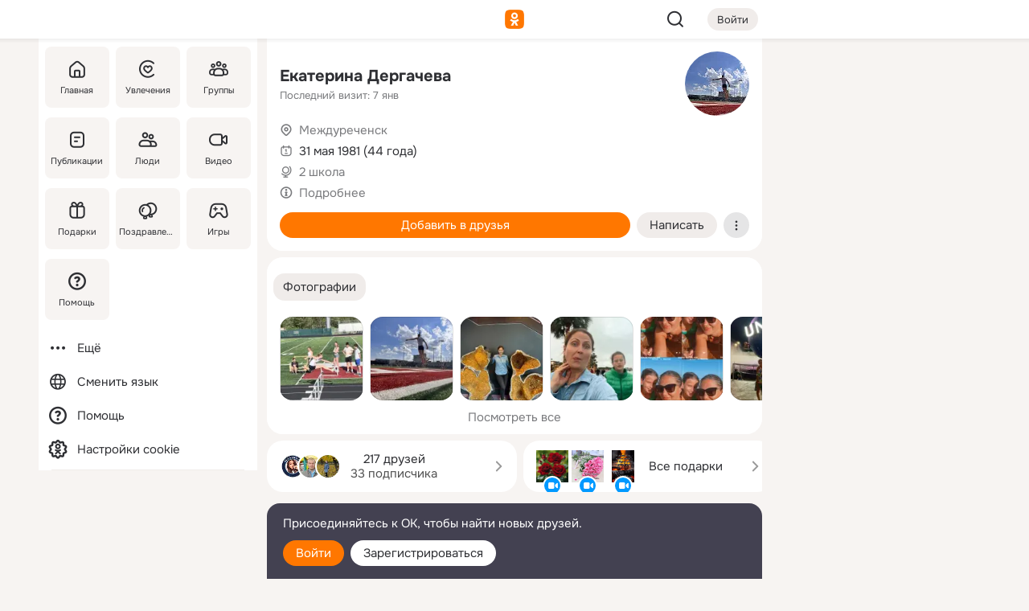

--- FILE ---
content_type: text/html;charset=UTF-8
request_url: https://m.ok.ru/profile/157760404
body_size: 30519
content:
<!DOCTYPE html><html class="v199 no-js st-friendMain sidebar-on ds-colors feed-redesign-2023 complaints-form-v3 vkui vkui--vkIdOk--light vkui-fixed-bg" id="root" lang="ru" data-view="doc" data-func="any"><head><title>Екатерина Дергачева | OK.RU</title>
<meta http-equiv="Content-Type" content="text/html; charset=UTF-8"/><meta name="referrer" content="strict-origin-when-cross-origin"></meta><meta name="title" content="Екатерина Дергачева | OK.RU"></meta><meta name="description" content="Екатерина Дергачева. 44 года. Место проживания - Междуреченск. Общайтесь в - Одноклассники."></meta><meta name="mobile-web-app-capable" content="yes"><link rel="alternate" type="application/atom+xml" href="https://m.ok.ru/atom-feed/hobby"><link rel="alternate" type="application/atom+xml" href="https://m.ok.ru/atom-feed/collection"><link rel="image_src" href="https://i.okcdn.ru/i?r=[base64]"></link><link rel="canonical" href="https://ok.ru/profile/157760404"></link><meta property="og:title" content="Екатерина Дергачева | OK.RU"><meta property="og:description" content="Екатерина Дергачева. 44 года. Место проживания - Междуреченск. Общайтесь в - Одноклассники."><meta property="og:url" content="https://m.ok.ru/profile/157760404"><meta property="og:image" content="https://i.okcdn.ru/i?r=[base64]"><meta property="og:image:url" content="http://i.okcdn.ru/i?r=[base64]"><meta property="og:image:secure_url" content="https://i.okcdn.ru/i?r=[base64]"><meta name="viewport" content="width=device-width,initial-scale=1,maximum-scale=4,interactive-widget=resizes-content" /><link rel="manifest" href="/mres/pwa/manifest.json" crossorigin="use-credentials"></link><script type="application/ld+json">{"@context":"https://schema.org","@graph":[{"@type":"BreadcrumbList","itemListElement":[{"item":{"name":"Главная","@id":"https://m.ok.ru"},"@type":"ListItem","position":1},{"item":{"name":"Пользователи","@id":"https://m.ok.ru/search/profiles"},"@type":"ListItem","position":2},{"item":{"name":"Екатерина Дергачева","@id":"https://m.ok.ru/profile/157760404"},"@type":"ListItem","position":3}]},{"gender":"FEMALE","affiliation":{"@type":"Organization","name":"2 школа"},"@type":"Person","givenName":"Екатерина","familyName":"Дергачева","homeLocation":{"address":{"@type":"PostalAddress","addressLocality":"Междуреченск"},"@type":"Place"},"birthDate":"1981.05.31"}]}</script><script>(function(win) {var doc = win.document,dt = '';dt = new Date();doc.cookie = 'TimezoneOffset=' + dt.getTimezoneOffset() + ';path=/';doc.cookie = 'ClientTimeDiff=' + (dt.getTime() - 1768630563714) + ';path=/';})(window);</script><script>(function(win, redirect) {if (win.top.location !== win.location) {win.top.location.href = redirect || win.location.href;}})(this, null);</script><link rel="preload" as="font" href="/mres/font/svg/common/svg-icons.woff?d12ffec1e0a4a01c9776cc90443a200a" crossorigin="anonymous"></link><link href="/mres/batch/js/reactaae1cd15/react-loader.js" rel="prefetch" as="style"></link><link href="/mres/batch/js/reactaae1cd15/vendors.js" rel="prefetch" as="style"></link><link href="/mres/batch/js/reactaae1cd15/core-client.js" rel="prefetch" as="style"></link><script src="/mres/batch/js/healthPage/accbaa14/xray.js"></script><script id="__xray-init__" type="text/javascript">xray.setConfig({
            defaultParams: {
                p: 'odnoklassniki-mobile',
            },
            xrayRadarUrl: 'https://xray.mail.ru'        });

        xray.send('pk-xray-ready');
        //# sourceURL=xray.init.js</script><script src="/mres/batch/js/healthPage/accbaa14/userKeeper.js"></script><script>this.okHead={"clipsFullscreen":{"enabled":true},"reactHydrationErrorComponentList":[],"beacon":"/dk;jsessionid=87d2b004a92bcd36f338eeafac1d445318da80521730ddb8.58b9dbd5?st.cmd=clientGenericStat&_prevCmd=friendMain&tkn=4832","debugConfig":["DEVMODE"],"scrollThrottle":200,"xtkn":"","consoleWrapper":true,"staticResourceUrl":"/","tracer":{"appToken":"kk9eFTATuCYmnYVJiGWydVMaLukFoKuW0p5Uue5AWa00","tracerVersion":"2.1.0","mobVersion":"1.1.199","mobVersionHashCode":1901620183,"appVersionPrefix":"prod","nonFatalErrors":["Permissions","check","failed","The","request","is","not","allowed","Fetch","aborted","can","be","found","here","AbortError","NotAllowedError","NotFoundError","error.network","Request","Failed","to","fetch","Load","load"]},"webVitals":{"clsReportsCapacity":3,"consoleLogsEnabled":false,"isAutotestMetaDataSupported":false,"isListenerEnabled":true,"inpReportsCapacity":5,"isConsoleClicksEnabled":false},"webApiUrlReplacements":{"m.ok":"ok","m2.ok":"ok","mobtg.ok":"wtuc.ok","m.bnnapp.com":"bnnapp.com"},"jsReliable":true}</script><script type="text/javascript">   (function(m,e,t,r,i,k,a){m[i]=m[i]||function(){(m[i].a=m[i].a||[]).push(arguments)};   m[i].l=1*new Date();k=e.createElement(t),a=e.getElementsByTagName(t)[0],k.async=1,k.src=r,a.parentNode.insertBefore(k,a)})   (window, document, "script", "https://mc.yandex.ru/metrika/tag.js", "ym");   ym(87663567, "init", {        clickmap:true,        trackLinks:true,        accurateTrackBounce:true   });</script><noscript><div><img src="https://mc.yandex.ru/watch/87663567" style="position:absolute; left:-9999px;" alt="" /></div></noscript><link rel="stylesheet" type="text/css" href="/mres/css/base-button-BPQMROgV.css" />
<link href="/mres/css/reset-CGlH4YYT.css" type="text/css" rel="stylesheet"/>
<link href="/mres/css/text-icon-DmvEZ7a1.css" type="text/css" rel="stylesheet"/>
<link href="/mres/css/mobile-main-CKFGGO9r.css" type="text/css" rel="stylesheet"/>
<link href="/mres/css/grids-DjQEmj9w.css" type="text/css" rel="stylesheet"/>
<link href="/mres/css/payment-DyVadPr8.css" type="text/css" rel="stylesheet"/>
<link href="/mres/css/ds-colors-Cyazo0Br.css" type="text/css" rel="stylesheet"/>
<link href="/mres/react/toast-manager_dcc20320.css" type="text/css" rel="stylesheet"/>
<link href="/mres/react/clips-fullscreen_fca0546d.css" type="text/css" rel="stylesheet"/><link rel="stylesheet" type="text/css" href="/mres/css/toolbar-CYlwmatI.css" /><link rel="stylesheet" type="text/css" href="/mres/css/sidebar-CdTqNZIH.css" /><link rel="stylesheet" type="text/css" href="/mres/css/hobby-BDN-3sXb.css" /><link rel="stylesheet" type="text/css" href="/mres/css/gift-card-nvj18xNA.css" /><link rel="stylesheet" type="text/css" href="/mres/css/topic-text-BkniYfIB.css" /><link rel="stylesheet" type="text/css" href="/mres/css/action-bar-DUuXkeYg.css" /><link rel="stylesheet" type="text/css" href="/mres/css/widget-info-DBYFD1Jr.css" /><link rel="stylesheet" type="text/css" href="/mres/css/photo-slider-BnwMIJKq.css" /><link rel="stylesheet" type="text/css" href="/mres/css/scrollSnapPortlet-BR_HUPY6.css" /><link rel="stylesheet" type="text/css" href="/mres/css/invite-banner-CSY9zDhK.css" /><link rel="stylesheet" type="text/css" href="/mres/css/buttons-set-DEZnQMko.css" /><link rel="stylesheet" type="text/css" href="/mres/css/rtterms-banner-BSKVRrCX.css" /><link rel="stylesheet" type="text/css" href="/mres/css/reactions-panel-GCl0FsaS.css" /><link rel="stylesheet" type="text/css" href="/mres/css/input-text-DnkQboEs.css" /><link rel="stylesheet" type="text/css" href="/mres/css/field-elements-iB1Q1i-h.css" />
<link href="/mres/css/mobile-sm-BQE7t3eI.css" type="text/css" rel="stylesheet"/><link rel="shortcut icon" href="/favicon_32.ico" type="image/x-icon"></link><link sizes="16x16" rel="icon" href="/mres/img/s/ico-redesign/ok_logo_16.png" type="image/png"></link><link sizes="32x32" rel="icon" href="/mres/img/s/ico-redesign/ok_logo_32.png" type="image/png"></link><link sizes="42x42" rel="icon" href="/mres/img/s/ico-redesign/ok_logo_42.png" type="image/png"></link><link sizes="180x180" rel="apple-touch-icon" href="/mres/img/s/ico-redesign/ok_logo_180.png"></link><link size="192x192" rel="icon" href="//mres/img/browser-theme/oklogo.png"></link>

<style>




.donate-portlet_card-item_avatar .avatar_empty .fi:before {margin-left:0}
.and .donate-portlet_card-item_avatar .avatar_empty .fi:not(.__svg):before {margin-bottom:-.25em}
.o .toolbar_widgets-w {display: none}




@media (max-width: 479px) {
.daily-reward-portlet_ruby1_img {width: 41px !important}
.daily-reward-portlet_ruby2_img {width: 120px !important}
.daily-reward-portlet_star1_img {width: 40px !important}
.daily-reward-portlet_pipe1_img {width: 96px !important}
}

.game-frame_videoadv .app-video_mute_lk, .game-frame_videoadv .app-video_label {color: #ffffff}
.app-video video {
    position: relative !important;
}
.featured-app-banner {
    padding-bottom: 111.11%;
}

.app-video {
  height: 100%;
}
.app-video .video {
   width: 100%;
   height: auto;
   z-index: 10;
}

.game-frame_videoadv .app-video_mute {
  max-height: 18px;
  top: 12px;
  padding: 10px 12px 10px 16px;app-dating_header
  font-family: Roboto;
  font-style: normal;
  font-weight: 400;
  font-size: 14px;
  line-height: 18px;
}

.game-campaign_action-text {
  color: #C0C0C0 !important;
}

.game-campaign_action {
  background: rgba(46,47,51,0.878);
}

.game-campaign_action-close-icon {
  background-color: #fff
}

.app-video_label {
    display: none;
}

#game_adblock_item {
   box-shadow: unset !important;
}

.dark-theme .app-dating_header {
   background: #392C1D;
}

.dark-theme .app-dating_header-title {
   color: #FFF;
}

.dark-theme .app-dating_header-description {
   color: #C0C0C0;
}


.music_album_lst.__alone.__album-redesign .music_album_i{height:auto} .music_album_lst.__alone.__album-redesign .music_album_cnt{height:auto}

.friend-card_send-present-button-text{vertical-align:baseline;}


.topic-user-event_img-wrapper .topic-user-event_text-over-img{ font-size: 26px;}


.congrats-quiz_question_button {display:none;}
form .congrats-quiz_question_button {display:inline-block;}


.tabs.__sticky__jp0tq { top: 0px; z-index: 149; }


.gift-section.__easter-gifts-section:before{background-image:url(//i.okcdn.ru/i?r=ADFduA860z-u_sNvOqUG3iXGt7zq6qhKGdjmLyzqT-kkqHh6acO4zb9wjCXoquMmhNY);display:block;content:'';height:80px;background-size:auto 80px;background-position:center center;background-repeat:no-repeat;background-color:#0B7ADB;}
.gift-section.__easter-gifts-section .title{display:none}
.gift-section.__easter-gifts-section+.gifts_ul{background-color:#e4effa;}


.help-faq-payload-block img {width: 100%;}


.gift-section.__teacher-bg-promo .title {display:none;}
.gift-section.__teacher-bg-promo .gifts_ul .it {border:none;}
.gift-section.__teacher-bg-promo+.gifts_ul {padding:0 12px;background-color:rgba(255, 136, 0, 0.12);}
.gift-section.__teacher-bg-promo .l.gifts_ul.grid:last-child {margin-bottom:0;}
.gift-section.__teacher-bg-promo::before {content:'';display:block;background-image:url(https://i.okcdn.ru/i?r=ADFduA860z-u_sNvOqUG3iXGkfGOOSqvoR8erOT-lbj1E3h6acO4zb9wjCXoquMmhNY);background-size:cover;height:80px;background-position-x:center;background-color:#FF8800;background-repeat:no-repeat;}
@media (-webkit-min-device-pixel-ratio:1.5),(min-resolution:120dpi),(min-resolution:1.5dppx){.gift-section.__teacher-bg-promo::before {background-image:url(https://i.okcdn.ru/i?r=ADFduA860z-u_sNvOqUG3iXGjt9Fwc2LE0kTSU7FOYeEx3h6acO4zb9wjCXoquMmhNY);}}
@media (min-device-width: 375px){.gift-section.__teacher-bg-promo::before {background-size:contain;}}

.gift-card.__free-for-ad .gift-price_text,
.gift-card.__free-for-ad .gift-price_icon,
.gift-card.__free-for-ad-live .gift-price_text,
.gift-card.__free-for-ad-live .gift-price_icon {background-color: #e0f2ff !important;}


.dark-theme .search-additional-components,
.dark-theme .search.__rounded-field .query-completions.search-chips {border-bottom-color: #202020;}
.search.__rounded-field + #searchableListContent.__show-results .item.help-faq-subsection-item:first-child {border-top: none;}
#root .search.__rounded-field .input-text.__search.__voice-enabled .input-text_icons,
#root .search.__rounded-field .input-text.__search.__voice-enabled.__active .input-text_icons.__left {width: 36px;}
#root .search.__rounded-field .input-text.__search.__voice-enabled.__active .input-text_icons {width: 72px;}
#sidebar-userSettingsMain {z-index: 2;}
.and.hobby-show-landing .portal-container[data-logloc="hobbyShowLanding"] .vdo.tbcont, .ios.hobby-show-landing .portal-container[data-logloc="hobbyShowLanding"] .vdo.tbcont {background: url('https://st.okcdn.ru/static/pro3/1-0-104/_storage/i/landings/hobby_show_mob.jpg') no-repeat; background-size: cover;}
.desktop.hobby-show-landing .portal-container[data-logloc="hobbyShowLanding"] .vdo.tbcont {background: url('https://st.okcdn.ru/static/pro3/1-0-104/_storage/i/landings/hobby_show_desktop.jpg') no-repeat; background-size: cover;}
.hobby-show-landing .portal-container[data-logloc="hobbyShowLanding"] .vdo.thumb {opacity: 0;}
.n .wrapper.agreement,.n.guest .wrapper #head,.n.guest .wrapper #content,.n.guest .wrapper #footer {max-width:630px}
.block.__boxed.greeting-block {padding: 16px;}

.bottom-sheet-description_description-content.__expand {-webkit-line-clamp: 1000;}


#geo-page-main.viewport_content {overflow: visible}



.daily-photo-slider-card_media_holder .common-avatar.photo_img + .common-avatar.photo_img {display: none}


.feed-header-content_action-wrap {z-index: 9;}
.feed-header-content .feed-header-content_item .grp,
.feed-header-content .feed-header-content_item .usr { text-wrap: nowrap; }
.promo-avatar-content_header { width: auto; }

.feed-header-content_line.__owner .usr,
.feed-header-content_line.__owner .grp { display: inline-block; }
.feed-header-content_line .usr,
.feed-header-content_line .grp { display: inline; }



.dark-theme ul.hobby20_navigation.__collapsed.__wide.__multiline a:first-child .hobby20_navigation_content {
    color: #ffffff !important;
}



.ds-colors .np_photoBox_back {
	background-color: #000;
}

.ds-colors .widget-list_infos .ecnt {
    color: var(--color_main);
}

.music-track .music-track_artist {
    display: flex;
    align-items: center;
    flex-wrap: nowrap;
}

.guest .musc_controls.musc_info_wrapper {
    vertical-align: middle;
}

.guest .tracks_i {
    display: flex;
    align-items: center;
    flex-wrap: nowrap;
}

.music_album_explicit-label {
	margin-top: 0;
    color: var(--dynamic-text-and-icons-base-tertiary);
}


.np_photoBox.__redesign2023 .quick-photo-comment_container .widget-list_actions .widget-list_i .ic-react.ny2025-react + .widget_action.__active:not(.__super-react) {
    background-color: rgba(0,153,255, 0.12) !important;
}


</style>

<script>document.documentElement.className=(document.documentElement.className||'').replace(/(^|\s)no-js(?=$|\s)/g,'$1js')</script><script src="/mres/batch/js/head/f4d757e/head.js"></script><script src="/mres/default/js/jsChallengeBgReq.js" defer="true"></script><script src="/mres/default/js/web-vitals.js"></script><script>OK.launchServices('',[{"service":"deviceCaps","age":31536000},{"service":"doublePostPrevention","disableAfterSubmit":true,"postDelay":3000},{"targetBlankEnabled":true,"log":false,"service":"initClickPixels"}])</script><script src="/mres/default/js/tracerForHead-2.1.0.js" defer="true"></script><script src="https://top-fwz1.mail.ru/js/code.js" defer="true"></script><script src="https://privacy-cs.mail.ru/static/sync-loader.js" defer="true"></script><script type="text/javascript">window.inline_resources = {};
window.inline_resources.pts={};
window.inline_resources.pts['clips']={"cancel":"Отменить","clipUnavailable":"Упс, клип недоступен","$Hash$":"3845777514496","abortDislike":"Отменить поставленный дизлайк","clipUnavailableReasonDeletedOrHidden":"Возможно, клип удалён, или владелец скрыл его","subscribe":"Подписаться","loadError":"Не удалось загрузить клип","refresh":"Обновить","setDislikeOnClip":"Поставить дизлайк на клип","setLikeOnClip":"Поставить класс на клип","loadErrorSuggest":"Попробуйте обновить его","closeClipsLayer":"Закрыть клипы","clipReshared":"Вы поделились клипом в своём профиле","linkCopied":"Ссылка скопирована в буфер обмена","inOK":"в ОК","subscribed":"Вы подписались на автора","reshareNow":"Поделиться сейчас","report":"Пожаловаться","copyLiknk":"Копировать ссылку","disliked":"Похожие клипы будут показываться реже","clip":"Клип"};
</script>
</head><body class="desktop guest n noscroll search-in-discovery fixed-sidebar-view three-columns blocked-open-sidebar fixed round-avatars full-height two-columns-layout toolbar-fixed widget-redesign float-sidebar js-dialog-redesign mob-detect-on-web topic-link-redesign redesign-logo slider-to-collage feed-blocks-rounded input-fz-inc __profile-card"><div class="js-call" data-services="toastManager"></div><toast-manager data-css="toast-manager_dcc20320.css" server-rendering="true" data-bundle-name="toast-manager" data-attrs-types="{}" class="h-mod toast-manager js-call react-tag" data-module="react-loader" data-react="toast-manager_fb71c0f1.js" data-react-base-url="/mres/react/" data-view=" reactLoader"><template style="display:none"></template><div><section aria-label="Notifications alt+T" tabindex="-1" aria-live="polite" aria-relevant="additions text" aria-atomic="false"></section></div></toast-manager><noscript class="reset-js"><img height="1" width="1" src="/dk;jsessionid=87d2b004a92bcd36f338eeafac1d445318da80521730ddb8.58b9dbd5?st.cmd=resetJsKookies&amp;tkn=2679&amp;_prevCmd=friendMain" alt=""></noscript><script>var w=window,$pgx=w.pageCtx=w.pageCtx||{};$pgx.staticResourceUrl="/";OK.loader.alias({'common-js':'/mres/batch/js/common/bd7ed370/common.js'});OK.loader.use('common-js');</script><script>var _tmr = window._tmr || (window._tmr = []);_tmr.push({id: 1963260,type: "pageView",start: (new Date).getTime(),timespent: true});</script><script src="/mres/batch/js/healthPage/accbaa14/coreKeeper.js"></script><script id="__core-keeper-init__" type="text/javascript">window.coreKeeper && window.coreKeeper.init({
  timespent: {
    login: 0  }
});
//# sourceURL=core-keeper-init.js</script><div id="container"><div id="wrapper" class="wrapper guest portal "><div aria-hidden="true" class="error-notification-w"><div class="error-notification"><span class="fi ic-alert-circle-16 ic16"><span class="ic_tx error-notification_txt">Произошла проблема с интернетом</span></span></div></div><div class="toolbar-w"><nav aria-label="Тулбар" id="head" class="ntfb2 toolbar __three-col-toolbar"><div class="toolbar_actions-w toolbar_inner"><ul id="toolbar-actions" data-log-click="{&quot;stateParams&quot;:&quot;{\&quot;stateId\&quot;:\&quot;friendMain\&quot;,\&quot;st-prm_friendId\&quot;:\&quot;157760404\&quot;}&quot;,&quot;signInLayerContainer&quot;:&quot;anonym.toolbar&quot;,&quot;registrationContainer&quot;:&quot;anonym.home_login.friend&quot;}" class="toolbar_actions highlight-block-color-list"><li class="toolbar_actions-i"><div id="sidebar-opener" class="portal-sidebar-button" data-log-click="{&quot;target&quot;:&quot;menu&quot;}" data-func="openSidebar" title="Открыть боковое меню" aria-label="Открыть боковое меню"><img class="sidebar-menu-icon toolbar_actions-i_inner" src="/mres/img/t.gif" alt="" aria-hidden="true"></div></li><li class="toolbar_actions-i"><a id="lgo" data-log-click="[{&quot;target&quot;:&quot;anonym-logo_tap&quot;},{&quot;target&quot;:&quot;logo&quot;}]" class="portal-logo highlight-block-color js-href" data-href="/dk;jsessionid=87d2b004a92bcd36f338eeafac1d445318da80521730ddb8.58b9dbd5?bk=LoginForHref&amp;st.cmd=loginForHref&amp;st.redirect=%252Fprofile%252F157760404&amp;_prevCmd=friendMain&amp;tkn=2989&amp;spl=1&amp;spl=1" href="/"><img class="ticLgo tics portal-logo_img" src="/mres/img/t.gif" alt="" aria-hidden="true"><span class="logo_text __home">одноклассники</span></a></li><li class="toolbar_actions-i"><div class="base-button __plain   __modern __without-text __has-icon ic24 portal-search base-button __plain __modern __without-text __has-icon ic24 __margin" data-log-click="{&quot;searchLocation&quot;:&quot;ANON_GLOBAL_SEARCH&quot;,&quot;target&quot;:&quot;SEARCH_INPUT&quot;}"><a class="base-button_target" data-log-click="{&quot;target&quot;:&quot;search&quot;}" href="/dk;jsessionid=87d2b004a92bcd36f338eeafac1d445318da80521730ddb8.58b9dbd5?st.cmd=anonymUsersAllSearch&amp;tkn=5123&amp;_prevCmd=friendMain"></a><div class="base-button_bg"></div><div aria-hidden="true" class="base-button_content"><span class="fi ic-search-24 base-button_content_icon __empty ic24"></span></div></div><div class="portal-login-button"><div class="base-button __default __small __modern" data-log-click="{&quot;target&quot;:&quot;login&quot;}"><a class="base-button_target" id="head_login_btn" href="/dk;jsessionid=87d2b004a92bcd36f338eeafac1d445318da80521730ddb8.58b9dbd5?bk=LoginForHref&amp;st.cmd=loginForHref&amp;st.redirect=%252Fprofile%252F157760404&amp;_prevCmd=friendMain&amp;tkn=2546&amp;spl=1&amp;spl=1">Войти</a><div class="base-button_bg"></div><div aria-hidden="true" class="base-button_content"><div class="base-button_content_text">Войти</div></div></div></div></li></ul></div></nav><div id="toolbarProgress" class="toolbar-progress"></div></div><script>if((window.OK||(OK={})).initToolbar) OK.initToolbar(); else OK.isInitToolbarActive = true;</script><div class="two-columns-layout-content"><aside aria-labelledby="l-sidebar_header_title" data-log-click="{&quot;registrationContainer&quot;:&quot;anonymMenu&quot;}" data-state="-827334" id="the-sidebar" class="l-sidebar __column __fixed-view __full-device-height"><nav class="l-sidebar_cnt __guest"><div class="l-sidebar_header"><a role="button" data-func="toggleSidebar" title="Закрыть меню" class="l-sidebar_link l-sidebar_close highlight-block-color" aria-label="Закрыть меню"><span class="fi ic-close-24 __empty ic24"></span></a><div id="l-sidebar_header_title" class="l-sidebar_header_title">Меню</div><a class="l-sidebar_header_search l-sidebar_link highlight-block-color js-to-global-search" data-log-click="{&quot;searchLocation&quot;:&quot;ANON_GLOBAL_SEARCH&quot;,&quot;target&quot;:&quot;SEARCH_INPUT&quot;}" data-func="goToGlobalSearch" data-endpoint="/dk;jsessionid=87d2b004a92bcd36f338eeafac1d445318da80521730ddb8.58b9dbd5?st.cmd=anonymUsersAllSearch&amp;tkn=8258&amp;_prevCmd=friendMain" title="Искать на сайте" aria-label="Искать на сайте"><span class="fi ic-search-24 __empty ic24"></span></a></div><ul class="l-sidebar_lst __grid __main"><li class="l-sidebar_top_i" id="sidebar-main"><a class="l-sidebar_link js-href" data-href="/cdk/st.cmd/main/st.mfi/157760404/_prevCmd/friendMain/tkn/8846;jsessionid=87d2b004a92bcd36f338eeafac1d445318da80521730ddb8.58b9dbd5?spl=1&amp;_aid=leftMenuClick" data-log-click="{&quot;target&quot;:&quot;userMain&quot;}" href="/" aria-label="Главная"><div class="l-sidebar_grid-bg fi ic-home-24"><span aria-hidden="true" class="fi_tx">Главная</span></div></a></li><li class="l-sidebar_top_i" id="sidebar-hobby20"><a class="l-sidebar_link js-href" data-href="/hobby;jsessionid=87d2b004a92bcd36f338eeafac1d445318da80521730ddb8.58b9dbd5?_aid=leftMenuClick" data-log-click="{&quot;target&quot;:&quot;hobbies&quot;}" href="/hobby" aria-label="Увлечения"><div class="l-sidebar_grid-bg fi ic-hobbies-24"><span aria-hidden="true" class="fi_tx">Увлечения</span></div></a></li><li class="l-sidebar_top_i" id=""><a class="l-sidebar_link js-href" data-href="/groups/;jsessionid=87d2b004a92bcd36f338eeafac1d445318da80521730ddb8.58b9dbd5?spl=1" data-log-click="{&quot;target&quot;:&quot;userAltGroup&quot;}" href="/groups" aria-label="Группы"><div class="l-sidebar_grid-bg fi ic-users-3-24"><span aria-hidden="true" class="fi_tx">Группы</span></div></a></li><li class="l-sidebar_top_i" id=""><a class="l-sidebar_link js-href" data-href="/search/content/;jsessionid=87d2b004a92bcd36f338eeafac1d445318da80521730ddb8.58b9dbd5?spl=1" data-log-click="{&quot;target&quot;:&quot;contentSearch&quot;}" href="/search/content" aria-label="Публикации"><div class="l-sidebar_grid-bg fi ic-feed-24"><span aria-hidden="true" class="fi_tx">Публикации</span></div></a></li><li class="l-sidebar_top_i" id=""><a class="l-sidebar_link js-href" data-href="/search/profiles/;jsessionid=87d2b004a92bcd36f338eeafac1d445318da80521730ddb8.58b9dbd5?spl=1" data-log-click="{&quot;target&quot;:&quot;anonym.userSearch&quot;}" href="/search/profiles" aria-label="Люди"><div class="l-sidebar_grid-bg fi ic-users-24"><span aria-hidden="true" class="fi_tx">Люди</span></div></a></li><li class="l-sidebar_top_i" id="sidebar-userMovies"><a class="l-sidebar_link js-href" data-href="/dk;jsessionid=87d2b004a92bcd36f338eeafac1d445318da80521730ddb8.58b9dbd5?st.cmd=userMovies&amp;_prevCmd=friendMain&amp;tkn=8398&amp;spl=1&amp;_aid=leftMenuClick" data-log-click="{&quot;target&quot;:&quot;video&quot;}" href="/video" aria-label="Видео"><div class="l-sidebar_grid-bg fi ic-videocam-24"><span aria-hidden="true" class="fi_tx">Видео</span></div></a></li><li class="l-sidebar_top_i" id=""><a class="l-sidebar_link js-href" data-href="/gifts/;jsessionid=87d2b004a92bcd36f338eeafac1d445318da80521730ddb8.58b9dbd5?spl=1" data-log-click="{&quot;target&quot;:&quot;giftsFront&quot;}" href="/gifts" aria-label="Подарки"><div class="l-sidebar_grid-bg fi ic-gift-24"><span aria-hidden="true" class="fi_tx">Подарки</span></div></a></li><li class="l-sidebar_top_i" id=""><a class="l-sidebar_link js-href" data-href="/pozdravleniya;jsessionid=87d2b004a92bcd36f338eeafac1d445318da80521730ddb8.58b9dbd5" data-log-click="{&quot;target&quot;:&quot;congrats&quot;}" href="/pozdravleniya" aria-label="Поздравления"><div class="l-sidebar_grid-bg fi ic-balloons-24"><span aria-hidden="true" class="fi_tx">Поздравления</span></div></a></li><li class="l-sidebar_top_i" id=""><a class="l-sidebar_link js-href" data-href="/games/;jsessionid=87d2b004a92bcd36f338eeafac1d445318da80521730ddb8.58b9dbd5?spl=1" data-log-click="{&quot;target&quot;:&quot;appsShowcaseHD&quot;}" href="/games" aria-label="Игры"><div class="l-sidebar_grid-bg fi ic-games-24"><span aria-hidden="true" class="fi_tx">Игры</span></div></a></li><li class="l-sidebar_top_i" id=""><a class="l-sidebar_link js-href" data-href="/help/;jsessionid=87d2b004a92bcd36f338eeafac1d445318da80521730ddb8.58b9dbd5?spl=1" data-log-click="{&quot;target&quot;:&quot;help&quot;}" href="/help" aria-label="Помощь"><div class="l-sidebar_grid-bg fi ic-help-circle-16"><span aria-hidden="true" class="fi_tx">Помощь</span></div></a></li></ul><ul class="l-sidebar_lst __flat __secondary __bottom highlight-block-color-list"><li class="l-sidebar_i" id="sidebar-moreOKSocialsLinks"><a class="l-sidebar_link fi ic-more-24" href="/dk;jsessionid=87d2b004a92bcd36f338eeafac1d445318da80521730ddb8.58b9dbd5?st.cmd=moreOKSocialsLinks&amp;_prevCmd=friendMain&amp;tkn=2858&amp;spl=1&amp;_aid=leftMenuClick" aria-label="Ещё"><span aria-hidden="true" class="fi_tx">Ещё</span></a></li><li class="l-sidebar_i" id=""><a class="l-sidebar_link fi ic-web-24" href="/dk;jsessionid=87d2b004a92bcd36f338eeafac1d445318da80521730ddb8.58b9dbd5?st.cmd=langSelector&amp;spl=1" aria-label="Сменить язык"><span aria-hidden="true" class="fi_tx">Сменить язык</span></a></li><li class="l-sidebar_i" id=""><a class="l-sidebar_link fi ic-help-circle-16 js-href" data-href="/help/;jsessionid=87d2b004a92bcd36f338eeafac1d445318da80521730ddb8.58b9dbd5?spl=1" href="/help" aria-label="Помощь"><span aria-hidden="true" class="fi_tx">Помощь</span></a></li><li class="l-sidebar_i" id="sidebar-userSettingsCookiePolicy"><a class="l-sidebar_link fi ic-ok-star-16" href="/dk;jsessionid=87d2b004a92bcd36f338eeafac1d445318da80521730ddb8.58b9dbd5?st.cmd=userSettingsCookiePolicy&amp;st.rtu=%2Fdk%3Bjsessionid%3D87d2b004a92bcd36f338eeafac1d445318da80521730ddb8.58b9dbd5%3Fst.cmd%3DfriendMain%26st.friendId%3D157760404%26st.frwd%3Doff%26st.page%3D1%26_prevCmd%3DfriendMain%26tkn%3D229&amp;st.src=userMain&amp;_prevCmd=friendMain&amp;tkn=977&amp;spl=1&amp;_aid=leftMenuClick" aria-label="Настройки cookie "><span aria-hidden="true" class="fi_tx">Настройки cookie </span></a></li></ul></nav></aside><script>OK.initializeSidebar({"isFixedView":true,"isAnimateEnabled":true,"isSwipeEnabled":false});</script><div id="promoBanner"></div><div id="boxPage" data-logloc="friendMain" class="portal-container"><div id="content"><div data-log-click="{&quot;target&quot;:&quot;anonym-profile-v3&quot;}" class="profile-page js-profile-page"><div class="profile-wrapper"><div class="profile-card"><div class="profile-card_main-content"><div class="profile-card_main-content_tx"><span class="icons-set  "><span class="ic-set_tx "><h1 class="name-header-markup"><a class="" itemprop="name" href="/dk;jsessionid=87d2b004a92bcd36f338eeafac1d445318da80521730ddb8.58b9dbd5?st.cmd=friendInfo&amp;st.friendId=157760404&amp;_prevCmd=friendMain&amp;tkn=6688">Екатерина Дергачева</a></h1></span><span class="user-profile-badges"></span></span><h2 class="profile-card_main-content_last-activity"><span class="profile-card_info-tx_about_descr">Последний визит: 7 янв</span></h2></div><div class="sz80 common-avatar __compact-ol profile-card_main-content_avatar" data-log-click="{&quot;target&quot;:&quot;avatar&quot;}"><a class="u-ava sz80 " href="/dk;jsessionid=87d2b004a92bcd36f338eeafac1d445318da80521730ddb8.58b9dbd5?st.cmd=friendPhoto&amp;st.nav=off&amp;st.friendId=157760404&amp;st.rUrl=%2Fdk%3Bjsessionid%3D87d2b004a92bcd36f338eeafac1d445318da80521730ddb8.58b9dbd5%3Fst.cmd%3DfriendMain%26amp%3Bst.friendId%3D157760404%26amp%3Bst.frwd%3Doff%26amp%3Bst.page%3D1%26amp%3B_prevCmd%3DfriendMain%26amp%3Btkn%3D6093&amp;st.phoId=967851911828&amp;_prevCmd=friendMain&amp;tkn=7064"><img class="u-ava_img sz80 " src="https://i.okcdn.ru/i?r=[base64]" alt="" itemprop="image"></a></div></div><ul class="profile-card_info"><li class="profile-card_info_item"><span class="fi ic-location-16 ic16"><span class="ic_tx" data-log-click="{&quot;target&quot;:&quot;info_location&quot;}"><a href="/dk;jsessionid=87d2b004a92bcd36f338eeafac1d445318da80521730ddb8.58b9dbd5?st.cmd=usersOnline&amp;st.city=%D0%9C%D0%B5%D0%B6%D0%B4%D1%83%D1%80%D0%B5%D1%87%D0%B5%D0%BD%D1%81%D0%BA&amp;st.ageFrom=14&amp;st.genders=2&amp;st.ageTo=90&amp;_prevCmd=friendMain&amp;tkn=9101" class="profile-card_info_item_tx">Междуреченск</a></span></span></li><li class="profile-card_info_item"><span class="fi ic-calendar-24 ic16"><span class="ic_tx">31 мая 1981 (44 года)</span></span></li><li class="profile-card_info_item"><span class="fi ic-globe-16 ic16"><span class="ic_tx" data-log-click="{&quot;target&quot;:&quot;info_community&quot;}"><a href="/dk;jsessionid=87d2b004a92bcd36f338eeafac1d445318da80521730ddb8.58b9dbd5?st.cmd=communityMain&amp;st.groupId=9393182867694&amp;_prevCmd=friendMain&amp;tkn=5577&amp;_aid=nfrProfCommun" class="profile-card_info_item_tx">2 школа</a></span></span></li><li class="profile-card_info_item"><span class="fi ic-info-circle-16 ic16"><span class="ic_tx" data-log-click="{&quot;target&quot;:&quot;info_more&quot;}"><button data-href="/dk;jsessionid=87d2b004a92bcd36f338eeafac1d445318da80521730ddb8.58b9dbd5?st.cmd=friendInfo&amp;st.friendId=157760404&amp;_prevCmd=friendMain&amp;tkn=550&amp;_aid=nfrProfMore" class="profile-card_info_item_tx action-button __inline" type="button">Подробнее</button></span></span></li></ul><div class="profile-card_buttons"><div class="base-button __accept   __modern profile-card_buttons_item __full-width"><input class="base-button_target action-base-button" data-log-click="{&quot;target&quot;:&quot;join&quot;}" data-href="/dk;jsessionid=87d2b004a92bcd36f338eeafac1d445318da80521730ddb8.58b9dbd5?bk=LoginForHref&amp;st.cmd=loginForHref&amp;st.redirect=%252Fdk%253Bjsessionid%253D87d2b004a92bcd36f338eeafac1d445318da80521730ddb8.58b9dbd5%253Fst.cmd%253DfriendMain%2526st.friendId%253D157760404%2526_prevCmd%253DfriendMain%2526tkn%253D6336&amp;_prevCmd=friendMain&amp;tkn=4277" value="Добавить в друзья" type="button"><div class="base-button_bg"></div><div aria-hidden="true" class="base-button_content"><div class="base-button_content_text">Добавить в друзья</div></div></div><div class="base-button __default   __modern profile-card_buttons_item"><input class="base-button_target action-base-button" data-log-click="{&quot;target&quot;:&quot;send_message&quot;}" data-href="/dk;jsessionid=87d2b004a92bcd36f338eeafac1d445318da80521730ddb8.58b9dbd5?st.cmd=userChat&amp;st.convId=PRIVATE_157760404&amp;st.grp=off&amp;st.edit=off&amp;st.rpl=off&amp;_prevCmd=friendMain&amp;tkn=7104&amp;_aid=profMsg#lst" value="Написать" type="button"><div class="base-button_bg"></div><div aria-hidden="true" class="base-button_content"><div class="base-button_content_text">Написать</div></div></div><button data-func="showBottomMenu" class="profile-card_buttons_item __more" data-bmenu-title="Екатерина Дергачева" data-bmenu-json="{&quot;items&quot;:[{&quot;iconClass&quot;:&quot;fi ic-gift-24&quot;,&quot;href&quot;:&quot;/dk;jsessionid=87d2b004a92bcd36f338eeafac1d445318da80521730ddb8.58b9dbd5?st.cmd=selectPresent\u0026amp;st.or=f9LHodD0cOL2X6Ny6UaEJJSD4G42ytxtrE4jN_fTHVGurUoqHQOf0m6DRKeh0VXOPg01H0CQtOFtng\u0026amp;st.friendId=157760404\u0026amp;_prevCmd=friendMain\u0026amp;tkn=8427\u0026amp;_aid=profGift&quot;,&quot;text&quot;:&quot;Сделать подарок&quot;,&quot;logTarget&quot;:&quot;send_present&quot;,&quot;isButton&quot;:true},{&quot;iconClass&quot;:&quot;fi ic-follow-16&quot;,&quot;href&quot;:&quot;/dk;jsessionid=87d2b004a92bcd36f338eeafac1d445318da80521730ddb8.58b9dbd5?st.cmd=friendSubscriptions\u0026amp;st.rtu=%2Fdk%3Bjsessionid%3D87d2b004a92bcd36f338eeafac1d445318da80521730ddb8.58b9dbd5%3Fst.cmd%3DfriendMain%26st.friendId%3D157760404%26st.frwd%3Doff%26st.page%3D1%26_prevCmd%3DfriendMain%26tkn%3D3456\u0026amp;st.friendId=157760404\u0026amp;_prevCmd=friendMain\u0026amp;tkn=5121#js-dlg&quot;,&quot;text&quot;:&quot;Настройки подписки&quot;,&quot;logTarget&quot;:&quot;manage_subscriptions&quot;,&quot;isButton&quot;:true},{&quot;iconClass&quot;:&quot;fi ic-phone-24&quot;,&quot;href&quot;:&quot;/dk;jsessionid=87d2b004a92bcd36f338eeafac1d445318da80521730ddb8.58b9dbd5?st.cmd=friendCallOkLink\u0026amp;st.rtu=%2Fdk%3Bjsessionid%3D87d2b004a92bcd36f338eeafac1d445318da80521730ddb8.58b9dbd5%3Fst.cmd%3DfriendMain%26st.friendId%3D157760404%26st.frwd%3Doff%26st.page%3D1%26_prevCmd%3DfriendMain%26tkn%3D5003\u0026amp;st.friendId=157760404\u0026amp;_prevCmd=friendMain\u0026amp;tkn=2783#js-dlg&quot;,&quot;text&quot;:&quot;Позвонить&quot;,&quot;logTarget&quot;:&quot;call&quot;,&quot;isButton&quot;:true},{&quot;iconClass&quot;:&quot;fi ic-users-3-24&quot;,&quot;href&quot;:&quot;/dk;jsessionid=87d2b004a92bcd36f338eeafac1d445318da80521730ddb8.58b9dbd5?st.cmd=altGroupSelectGroupToAdd\u0026amp;st.friendId=157760404\u0026amp;st.frwd=off\u0026amp;st.page=1\u0026amp;_prevCmd=friendMain\u0026amp;tkn=8284&quot;,&quot;text&quot;:&quot;Пригласить в группу&quot;,&quot;logTarget&quot;:&quot;add_to_group&quot;,&quot;isButton&quot;:true},{&quot;iconClass&quot;:&quot;fi ic-info-circle-24&quot;,&quot;href&quot;:&quot;/dk;jsessionid=87d2b004a92bcd36f338eeafac1d445318da80521730ddb8.58b9dbd5?st.cmd=friendComplain\u0026amp;st.friendId=157760404\u0026amp;st.frwd=off\u0026amp;st.page=1\u0026amp;_prevCmd=friendMain\u0026amp;tkn=6262#js-dlg&quot;,&quot;text&quot;:&quot;Пожаловаться&quot;,&quot;logTarget&quot;:&quot;complain&quot;,&quot;isButton&quot;:true},{&quot;iconClass&quot;:&quot;fi ic-block-24&quot;,&quot;href&quot;:&quot;/dk;jsessionid=87d2b004a92bcd36f338eeafac1d445318da80521730ddb8.58b9dbd5?st.cmd=friendBlockUserV2\u0026amp;st.bloc=PROFILE\u0026amp;st.rtu=%2Fdk%3Bjsessionid%3D87d2b004a92bcd36f338eeafac1d445318da80521730ddb8.58b9dbd5%3Fst.cmd%3DfriendMain%26st.friendId%3D157760404%26st.frwd%3Doff%26st.page%3D1%26_prevCmd%3DfriendMain%26tkn%3D8476\u0026amp;st.bId=157760404\u0026amp;_prevCmd=friendMain\u0026amp;tkn=5198&quot;,&quot;text&quot;:&quot;Заблокировать&quot;,&quot;logTarget&quot;:&quot;block&quot;,&quot;isButton&quot;:true}]}"><span class="fi ic-more-vertical-24 __empty ic16"></span></button></div></div></div><div class="friend-profile-content-block js-profile-content __photos"><nav class="tabs  __borderless __secondary-mode __adaptive" id="filter-1560142147" data-view="friendContentBlock" role="navigation"><ul class="tabs_list js-call" data-view=""><li class="tabs_item __active" data-func="updateContent" data-tab-type="PHOTOS" data-login-url="/dk;jsessionid=87d2b004a92bcd36f338eeafac1d445318da80521730ddb8.58b9dbd5?bk=LoginForHref&amp;st.cmd=loginForHref&amp;st.redirect=%252Fdk%253Bjsessionid%253D87d2b004a92bcd36f338eeafac1d445318da80521730ddb8.58b9dbd5%253Fst.cmd%253DfriendAllPhotos%2526st.friendId%253D157760404%2526_prevCmd%253DfriendMain%2526tkn%253D1549&amp;_prevCmd=friendMain&amp;tkn=5868" data-log-click="{&quot;target&quot;:&quot;to_photos&quot;}"><a class="tabs_action ai aslnk" role="button" tabindex="0"><span class="tabs_action-title">Фотографии</span><span class="fi ic-done-16 tabs_popup-arrow hidden __empty ic16"></span><span class="fi ic-down-12 tabs_arrow hidden __empty ic12"></span></a></li></ul></nav><div class="friend-profile-content __photos"><div class="profile-content-wrapper"><a data-log-click="{&quot;target&quot;:&quot;photo&quot;}" style="background-image: url(https://i.okcdn.ru/i?r=[base64])" href="/dk;jsessionid=87d2b004a92bcd36f338eeafac1d445318da80521730ddb8.58b9dbd5?st.cmd=friendStreamPhoto&amp;st.soid=157760404&amp;st.friendId=157760404&amp;st.rUrl=%2Fdk%3Bjsessionid%3D87d2b004a92bcd36f338eeafac1d445318da80521730ddb8.58b9dbd5%3Fst.cmd%3DfriendMain%26amp%3Bst.friendId%3D157760404%26amp%3Bst.frwd%3Doff%26amp%3Bst.page%3D1%26amp%3B_prevCmd%3DfriendMain%26amp%3Btkn%3D9194&amp;st.phoId=968631662484&amp;_prevCmd=friendMain&amp;tkn=4416" class="profile-content-wrapper-item"></a><a data-log-click="{&quot;target&quot;:&quot;photo&quot;}" style="background-image: url(https://i.okcdn.ru/i?r=[base64])" href="/dk;jsessionid=87d2b004a92bcd36f338eeafac1d445318da80521730ddb8.58b9dbd5?st.cmd=friendStreamPhoto&amp;st.soid=157760404&amp;st.friendId=157760404&amp;st.rUrl=%2Fdk%3Bjsessionid%3D87d2b004a92bcd36f338eeafac1d445318da80521730ddb8.58b9dbd5%3Fst.cmd%3DfriendMain%26amp%3Bst.friendId%3D157760404%26amp%3Bst.frwd%3Doff%26amp%3Bst.page%3D1%26amp%3B_prevCmd%3DfriendMain%26amp%3Btkn%3D2721&amp;st.phoId=967851911828&amp;_prevCmd=friendMain&amp;tkn=6937" class="profile-content-wrapper-item"></a><a data-log-click="{&quot;target&quot;:&quot;photo&quot;}" style="background-image: url(https://i.okcdn.ru/i?r=[base64])" href="/dk;jsessionid=87d2b004a92bcd36f338eeafac1d445318da80521730ddb8.58b9dbd5?st.cmd=friendStreamPhoto&amp;st.soid=157760404&amp;st.friendId=157760404&amp;st.rUrl=%2Fdk%3Bjsessionid%3D87d2b004a92bcd36f338eeafac1d445318da80521730ddb8.58b9dbd5%3Fst.cmd%3DfriendMain%26amp%3Bst.friendId%3D157760404%26amp%3Bst.frwd%3Doff%26amp%3Bst.page%3D1%26amp%3B_prevCmd%3DfriendMain%26amp%3Btkn%3D9951&amp;st.phoId=952436385940&amp;_prevCmd=friendMain&amp;tkn=144" class="profile-content-wrapper-item"></a><a data-log-click="{&quot;target&quot;:&quot;photo&quot;}" style="background-image: url(https://i.okcdn.ru/i?r=[base64])" href="/dk;jsessionid=87d2b004a92bcd36f338eeafac1d445318da80521730ddb8.58b9dbd5?st.cmd=friendStreamPhoto&amp;st.soid=157760404&amp;st.friendId=157760404&amp;st.rUrl=%2Fdk%3Bjsessionid%3D87d2b004a92bcd36f338eeafac1d445318da80521730ddb8.58b9dbd5%3Fst.cmd%3DfriendMain%26amp%3Bst.friendId%3D157760404%26amp%3Bst.frwd%3Doff%26amp%3Bst.page%3D1%26amp%3B_prevCmd%3DfriendMain%26amp%3Btkn%3D3855&amp;st.phoId=952436359060&amp;_prevCmd=friendMain&amp;tkn=5893" class="profile-content-wrapper-item"></a><a data-log-click="{&quot;target&quot;:&quot;photo&quot;}" style="background-image: url(https://i.okcdn.ru/i?r=[base64])" href="/dk;jsessionid=87d2b004a92bcd36f338eeafac1d445318da80521730ddb8.58b9dbd5?st.cmd=friendStreamPhoto&amp;st.soid=157760404&amp;st.friendId=157760404&amp;st.rUrl=%2Fdk%3Bjsessionid%3D87d2b004a92bcd36f338eeafac1d445318da80521730ddb8.58b9dbd5%3Fst.cmd%3DfriendMain%26amp%3Bst.friendId%3D157760404%26amp%3Bst.frwd%3Doff%26amp%3Bst.page%3D1%26amp%3B_prevCmd%3DfriendMain%26amp%3Btkn%3D5286&amp;st.phoId=944532093332&amp;_prevCmd=friendMain&amp;tkn=401" class="profile-content-wrapper-item"></a><a data-log-click="{&quot;target&quot;:&quot;photo&quot;}" style="background-image: url(https://i.okcdn.ru/i?r=[base64])" href="/dk;jsessionid=87d2b004a92bcd36f338eeafac1d445318da80521730ddb8.58b9dbd5?st.cmd=friendStreamPhoto&amp;st.soid=157760404&amp;st.friendId=157760404&amp;st.rUrl=%2Fdk%3Bjsessionid%3D87d2b004a92bcd36f338eeafac1d445318da80521730ddb8.58b9dbd5%3Fst.cmd%3DfriendMain%26amp%3Bst.friendId%3D157760404%26amp%3Bst.frwd%3Doff%26amp%3Bst.page%3D1%26amp%3B_prevCmd%3DfriendMain%26amp%3Btkn%3D5723&amp;st.phoId=940534366868&amp;_prevCmd=friendMain&amp;tkn=6216" class="profile-content-wrapper-item"></a></div></div><div data-log-click="{&quot;target&quot;:&quot;all_photo&quot;}" class="js-profile-content-button"><button type="button" data-href="/dk;jsessionid=87d2b004a92bcd36f338eeafac1d445318da80521730ddb8.58b9dbd5?bk=LoginForHref&amp;st.cmd=loginForHref&amp;st.redirect=%252Fdk%253Bjsessionid%253D87d2b004a92bcd36f338eeafac1d445318da80521730ddb8.58b9dbd5%253Fst.cmd%253DfriendAllPhotos%2526st.friendId%253D157760404%2526_prevCmd%253DfriendMain%2526tkn%253D899&amp;_prevCmd=friendMain&amp;tkn=1178" class="link __block-link js-auth-link __full-width -g-align-center action-button">Посмотреть все</button></div></div><div class="profile-info-block"><button type="button" data-href="/dk;jsessionid=87d2b004a92bcd36f338eeafac1d445318da80521730ddb8.58b9dbd5?st.cmd=friendFriends&amp;st.friendId=157760404&amp;_prevCmd=friendMain&amp;tkn=8611" class="profile-info-block-item action-button"><div data-log-click="{&quot;target&quot;:&quot;to_friends&quot;}" class="label-card"><div class="label-card_images"><div class="inline-images"><div class="inline-images_item" style="background-image: url(https://i.okcdn.ru/i?r=[base64]);"></div><div class="inline-images_item" style="background-image: url(https://i.okcdn.ru/i?r=[base64]);"></div><div class="inline-images_item" style="background-image: url(https://i.okcdn.ru/i?r=[base64]);"></div></div></div><div class="label-card_text"><span class="label-card_main-text">217 друзей</span><span class="label-card_subtext">33 подписчика</span></div><div class="label-card-images_icon"></div></div></button><button type="button" data-href="/dk;jsessionid=87d2b004a92bcd36f338eeafac1d445318da80521730ddb8.58b9dbd5?bk=LoginForHref&amp;st.cmd=loginForHref&amp;st.redirect=%252Fdk%253Bjsessionid%253D87d2b004a92bcd36f338eeafac1d445318da80521730ddb8.58b9dbd5%253Fst.cmd%253DfriendPresents%2526st.friendId%253D157760404%2526_prevCmd%253DfriendMain%2526tkn%253D7862&amp;_prevCmd=friendMain&amp;tkn=1926" class="profile-info-block-item action-button"><div data-log-click="{&quot;target&quot;:&quot;all_presents&quot;}" class="label-card"><div class="label-card_images"><div class="inline-images"><div class="gift-card __profile __ru __live __fixed-size __refactoring" aria-label="Подарок"><div class="gift" style="background-image: url(https://i.okcdn.ru/i?r=[base64]); "></div><div class="gift-price "><span class="gift-price_icon"></span></div></div><div class="gift-card __profile __ru __live __fixed-size __refactoring" aria-label="Подарок"><div class="gift" style="background-image: url(https://i.okcdn.ru/i?r=[base64]); "></div><div class="gift-price "><span class="gift-price_icon"></span></div></div><div class="gift-card __profile __ru __live __fixed-size __refactoring" aria-label="Подарок"><div class="gift" style="background-image: url(https://i.okcdn.ru/i?r=[base64]); "></div><div class="gift-price "><span class="gift-price_icon"></span></div></div></div></div><div class="label-card_text"><span class="label-card_main-text">Все подарки</span></div><div class="label-card-images_icon"></div></div></button><button type="button" data-href="/dk;jsessionid=87d2b004a92bcd36f338eeafac1d445318da80521730ddb8.58b9dbd5?st.cmd=friendAltGroups&amp;st.friendId=157760404&amp;_prevCmd=friendMain&amp;tkn=4956" class="profile-info-block-item action-button"><div data-log-click="{&quot;target&quot;:&quot;to_group&quot;}" class="label-card"><div class="label-card_images"><div class="inline-images"><div class="inline-images_item" style="background-image: url(https://i.okcdn.ru/i?r=[base64]);"></div><div class="inline-images_item" style="background-image: url(https://i.okcdn.ru/i?r=[base64]);"></div><div class="inline-images_item" style="background-image: url(https://i.okcdn.ru/i?r=[base64]);"></div></div></div><div class="label-card_text"><span class="label-card_main-text">37 групп</span></div><div class="label-card-images_icon"></div></div></button></div><div class="dlist init js-append-bot __divided or-ver js-dlb feed" data-disabled="true" itemscope="" itemtype="http://schema.org/ItemList"><div class="dlist_top not-stickied"><nav class="tabs __chips __feeds-filter __secondary-mode __adaptive" id="filter-669136574" data-log-click="{&quot;target&quot;:&quot;filter&quot;}" role="navigation"><ul class="tabs_list js-call" data-view=""><li class="tabs_item __active"><a href="/dk;jsessionid=87d2b004a92bcd36f338eeafac1d445318da80521730ddb8.58b9dbd5?st.cmd=friendMain&amp;st.friendId=157760404&amp;st.feedFilterId=203&amp;_prevCmd=friendMain&amp;bk=FriendFeedsData&amp;tkn=6866" id="feed_filterId_203" class="tabs_action ai aslnk js-nav-same-page" data-log-click="{&quot;target&quot;:&quot;statuses&quot;}" role="button" tabindex="0"><span class="tabs_action-title">Заметки</span><span class="fi ic-done-16 tabs_popup-arrow hidden __empty ic16"></span><span class="fi ic-down-12 tabs_arrow hidden __empty ic12"></span></a></li><li class="tabs_item"><a href="/dk;jsessionid=87d2b004a92bcd36f338eeafac1d445318da80521730ddb8.58b9dbd5?st.cmd=friendMain&amp;st.friendId=157760404&amp;st.feedFilterId=345&amp;_prevCmd=friendMain&amp;bk=FriendFeedsData&amp;tkn=657" id="feed_filterId_345" class="tabs_action ai alnk js-nav-same-page" data-log-click="{&quot;target&quot;:&quot;hobby&quot;}" role="button" tabindex="0"><span class="tabs_action-title">Увлечения</span><span class="fi ic-done-16 tabs_popup-arrow hidden __empty ic16"></span><span class="fi ic-down-12 tabs_arrow hidden __empty ic12"></span></a></li></ul></nav></div><div class="cbox list-block-holder"><ul id="feed-list" class="list-block  l feed-card-list js-call" data-log-click="{&quot;feedLocation&quot;:&quot;friend&quot;,&quot;feedFilterId&quot;:&quot;101&quot;,&quot;offerLocation&quot;:&quot;FEED&quot;}" data-prev-url="" aria-live="polite" role="log" data-next-url="/dk;jsessionid=87d2b004a92bcd36f338eeafac1d445318da80521730ddb8.58b9dbd5?st.cmd=friendMain&amp;st.mrkId=0600040000010000000000000000000000000000000000000a0301000001605a9ada46&amp;st.friendId=157760404&amp;st.frwd=on&amp;_prevCmd=friendMain&amp;tkn=9684&amp;_tstmp=1768630563735&amp;fr.pt=Next" data-view="topicTextClamp" data-model="{&quot;linesLimit&quot;:3,&quot;moreText&quot;:&quot;Показать ещё&quot;,&quot;linesLimitText&quot;:7}"><li class="item it feed-card js-call" data-log-click="{&quot;feedPage&quot;:&quot;1&quot;,&quot;topicId&quot;:&quot;155117377571732&quot;,&quot;feedPosition&quot;:&quot;0&quot;,&quot;feedFeatures&quot;:&quot;1001ae000202010a00cb0020ffff000000000000000301031400800000ffff05000001ae01fd16fd00000000000000000000c1e7f02b4c94000000020200000001000000daf35d7e94080000000100008d1414304b9400000000&quot;,&quot;feedId&quot;:&quot;feedId_03010000000009673b940000c1e7f02b4c94&quot;,&quot;feedOwners&quot;:&quot;010001010000000009673b940001010000000009673b94&quot;}" data-services="trackFeedCard"><div class="feed-card_item __v23"><a name="1656202741132_430"></a><a id="topic-155117377571732" class="anchor"></a><div class="ustt " data-log-click="{&quot;topicId&quot;:&quot;155117377571732&quot;,&quot;groupId&quot;:&quot;null&quot;,&quot;target&quot;:&quot;topicCard&quot;}" itemscope="" itemtype="http://schema.org/Article" id="topic-id_155117377571732"><div class="pr"><a class="clnk" href="/profile/157760404/statuses/155117377571732;jsessionid=87d2b004a92bcd36f338eeafac1d445318da80521730ddb8.58b9dbd5" title="Заметка пользователя" aria-label="Заметка пользователя"></a><div class="cc"><a name="1656202741132_430"></a><div class="chdr feed-header-wrapper"><div class="sz36 feed-header-ava __new __compact-ol" data-log-click="{&quot;target&quot;:&quot;avatar&quot;}" data-log-click="{&quot;target&quot;:&quot;entity1&quot;}"><a class="u-ava feed-header-ava __new sz36 " href="/profile/157760404" tabindex="-1" aria-hidden="true"><img class="u-ava_img sca sz36 " aria-hidden="true" src="https://i.okcdn.ru/i?r=[base64]" alt="" itemprop="image"></a></div><div class="feed-header"><div class="feed-header-content"><div class="feed-header-content_line __owner"><span class="feed-header-content_item linecd __new" data-log-click="{&quot;target&quot;:&quot;entity1&quot;}"><span class="icons-set  "><span class="ic-set_tx "><h3 class="name-header-markup"><a class="emphased usr" itemprop="name" href="/profile/157760404">Екатерина Дергачева</a></h3></span><span class="user-profile-badges"></span></span></span></div><div class="feed-header-content_line __desc"><div class="feed-header-content_item linecd"><div class="tstmp feed_descr">26 июн 2022</div><span class="feed_descr" tabindex="0" aria-live="assertive">Вместе с <span class="linecd" data-log-click="{&quot;target&quot;:&quot;entity2&quot;}"><span class="icons-set  "><span class="ic-set_tx "><a class="usr" itemprop="name" href="/profile/188173756381">Анной Крамаренко (Бохановой)</a></span></span></span></span></div></div></div><div class="feed-header-actions"><button data-href="/dk;jsessionid=87d2b004a92bcd36f338eeafac1d445318da80521730ddb8.58b9dbd5?bk=FriendAddFriendInstantly&amp;st.cmd=friendAddFriendInstantly&amp;st.rtu=%2Fdk%3Bjsessionid%3D87d2b004a92bcd36f338eeafac1d445318da80521730ddb8.58b9dbd5%3Fst.cmd%3DfriendMain%26st.plog%3D430%253B5%253B0%253B%26st.friendId%3D157760404%26st.frwd%3Doff%26st.page%3D1%26_prevCmd%3DfriendMain%26tkn%3D6818&amp;st.friendId=157760404&amp;st.iloc=20&amp;st.itrgt=ifl-157760404&amp;_prevCmd=friendMain&amp;tkn=4290&amp;_aid=feedHeaderAddFriend" class="feed-header-content_action js-ajax-envelope-btn js-post action-button" id="ifl-157760404" type="button"><span class="fi ic-user-add-24 __empty ic16"></span></button></div></div></div><div></div><div class="topic" data-log-click="{&quot;target&quot;:&quot;content&quot;}"><div class="topic-block __text __no-decor"><span class="topic-text" itemprop="text" tabindex="0" data-log-click="{&quot;target&quot;:&quot;text&quot;}"><span class="topic-text_content __hide-more-link __new-line"><h2 class="media-text_heading-v2"><a href="/profile/157760404/statuses/155117377571732;jsessionid=87d2b004a92bcd36f338eeafac1d445318da80521730ddb8.58b9dbd5" class="media-text_heading-lnk-v2">Тебя очень не хватало 😘</a></h2></span></span></div><div class="topic-block __photo"><a class="image __aspect-ratio __stretch photo-i __blur" data-log-click="{&quot;targetId&quot;:&quot;940385861268&quot;,&quot;target&quot;:&quot;collage&quot;}" href="/profile/157760404/statuses/155117377571732;jsessionid=87d2b004a92bcd36f338eeafac1d445318da80521730ddb8.58b9dbd5"><div style="background-image: url(&#39;https://i.okcdn.ru/i?r=[base64]&#39;)" class="image_background-blur"></div><div class="image_content" style="width:240px;max-height:320px"><div class="image_inner" style="padding-bottom:133.33%"><img class="image_inner_img" style="aspect-ratio:240/320" alt="Тебя очень не хватало 😘 - 940385861268" src="https://i.okcdn.ru/i?r=[base64]"></div></div></a></div><a data-log-click="{&quot;target&quot;:&quot;more&quot;}" href="/profile/157760404/statuses/155117377571732;jsessionid=87d2b004a92bcd36f338eeafac1d445318da80521730ddb8.58b9dbd5?_aid=topicMore" class="topic-more">Показать ещё</a></div></div></div></div><div class="widget-list  __compact cc __multitarget __app-like-view __reactable __redesign-2023 __feed-redesign-2023" data-view-level="doc"><div class="widget-list_infos __no-divider __hidden" id="ajax-widget-info_006964d0-f36c-11f0-80f6-43168c179a6d"></div><div class="widget-list_actions"><span class="widget-list_i __comment" aria-label="Комментарии"><a href="/profile/157760404/statuses/155117377571732;jsessionid=87d2b004a92bcd36f338eeafac1d445318da80521730ddb8.58b9dbd5?opncmnt" data-request-throttle="500" role="button" aria:aria-live="assertive" aria-label="Комментарии" class="widget widget_action widget_comment  __has-counter text-icon-action" data-default-label="Комментарии" data-type="COMMENT" data-widget-id="006964d0-f36c-11f0-80f6-43168c179a6d" data-log-click="{&quot;target&quot;:&quot;comment&quot;}"><span class="fi ic-comment-widget-16 ldn ic16"><span class="ic_tx" aria-hidden="true"><span class="widget_action_txt widget_action_label">Комментарии</span><span data-w-count="1" class="widget_action_txt widget_action_count">1</span></span></span></a></span><span class="widget-list_i __reshare" aria-label="Поделиться заметкой"><button data-href="/dk;jsessionid=87d2b004a92bcd36f338eeafac1d445318da80521730ddb8.58b9dbd5?st.cmd=anonymLoginOrSignInLayer&amp;st.rtl=%252Fprofile%252F157760404%252Fstatuses%252F155117377571732%253Bjsessionid%253D87d2b004a92bcd36f338eeafac1d445318da80521730ddb8.58b9dbd5&amp;_prevCmd=friendMain&amp;tkn=9414" aria-label="Поделиться заметкой" class="widget widget_action action-button widget_reshare  js-ajax-envelope-bmenu __has-counter text-icon-action" data-default-label="Поделиться" data-type="RESHARE" data-widget-id="006964d0-f36c-11f0-80f6-43168c179a6d" data-log-click="{&quot;target&quot;:&quot;reshare&quot;}" type="button"><span class="fi ic-reshare-widget-16 ldn  ic16"><span class="ic_tx" aria-hidden="true"><span data-w-count="1" class="widget_action_txt widget_action_count">1</span></span></span></button></span><span class="widget-list_i __like js-longtap"><span data-subtype-id="0" class="widget_like-w" aria-label="Поставить эмоцию (класс)"><a class="reactions_item_img __decor __clone ic-react like-react" aria-hidden="true"></a><button data-href="/dk;jsessionid=87d2b004a92bcd36f338eeafac1d445318da80521730ddb8.58b9dbd5?st.cmd=anonymLoginOrSignInLayer&amp;st.rtl=%252Fprofile%252F157760404%252Fstatuses%252F155117377571732%253Bjsessionid%253D87d2b004a92bcd36f338eeafac1d445318da80521730ddb8.58b9dbd5&amp;_prevCmd=friendMain&amp;tkn=5732" aria-label="Поставить эмоцию (класс)" class="widget widget_action action-button widget_like  js-ajax-envelope-bmenu __has-counter text-icon-action" data-default-label="Класс" data-type="LIKE" data-widget-id="006964d0-f36c-11f0-80f6-43168c179a6d" data-log-click="{&quot;target&quot;:&quot;like&quot;}" type="button"><span class="fi ic-klass-widget-16 ldn ic16"><span class="ic_tx" aria-hidden="true"><span class="widget_action_txt widget_action_label">Класс</span><span data-w-count="24" class="widget_action_txt widget_action_count">24</span></span></span></button></span></span><span class="widget-list_i __inline __aside __views-compact __views"><div class="widget widget_views widget_inline text-icon-action __aside __views-compact"></div></span></div></div></div></li><li class="item it feed-card js-call" data-log-click="{&quot;feedPage&quot;:&quot;1&quot;,&quot;topicId&quot;:&quot;67699530550164&quot;,&quot;feedPosition&quot;:&quot;1&quot;,&quot;feedFeatures&quot;:&quot;[base64]&quot;,&quot;feedId&quot;:&quot;feedId_03010000000009673b9400005639fe3f4c94&quot;,&quot;feedOwners&quot;:&quot;010001010000000009673b940001010000000009673b94&quot;}" data-services="trackFeedCard"><div class="feed-card_item __v23"><a name="1513348933679_430"></a><a id="topic-67699530550164" class="anchor"></a><div class="ustt " data-log-click="{&quot;topicId&quot;:&quot;67699530550164&quot;,&quot;groupId&quot;:&quot;null&quot;,&quot;target&quot;:&quot;topicCard&quot;}" itemscope="" itemtype="http://schema.org/Article" id="topic-id_67699530550164"><div class="pr"><a class="clnk" href="/profile/157760404/statuses/67699530550164;jsessionid=87d2b004a92bcd36f338eeafac1d445318da80521730ddb8.58b9dbd5" title="Заметка пользователя" aria-label="Заметка пользователя"></a><div class="cc"><a name="1513348933679_430"></a><div class="chdr feed-header-wrapper"><div class="sz36 feed-header-ava __new __compact-ol" data-log-click="{&quot;target&quot;:&quot;avatar&quot;}" data-log-click="{&quot;target&quot;:&quot;entity1&quot;}"><a class="u-ava feed-header-ava __new sz36 " href="/profile/157760404" tabindex="-1" aria-hidden="true"><img class="u-ava_img sca sz36 " aria-hidden="true" src="https://i.okcdn.ru/i?r=[base64]" alt="" itemprop="image"></a></div><div class="feed-header"><div class="feed-header-content"><div class="feed-header-content_line __owner"><span class="feed-header-content_item linecd __new" data-log-click="{&quot;target&quot;:&quot;entity1&quot;}"><span class="icons-set  "><span class="ic-set_tx "><h3 class="name-header-markup"><a class="emphased usr" itemprop="name" href="/profile/157760404">Екатерина Дергачева</a></h3></span><span class="user-profile-badges"></span></span></span></div><div class="feed-header-content_line __desc"><div class="feed-header-content_item linecd"><div class="tstmp feed_descr">15 дек 2017</div><span class="feed_descr" tabindex="0" aria-live="assertive">Поделилась темой</span></div></div></div><div class="feed-header-actions"><button data-href="/dk;jsessionid=87d2b004a92bcd36f338eeafac1d445318da80521730ddb8.58b9dbd5?bk=FriendAddFriendInstantly&amp;st.cmd=friendAddFriendInstantly&amp;st.rtu=%2Fdk%3Bjsessionid%3D87d2b004a92bcd36f338eeafac1d445318da80521730ddb8.58b9dbd5%3Fst.cmd%3DfriendMain%26st.plog%3D430%253B5%253B0%253B%26st.friendId%3D157760404%26st.frwd%3Doff%26st.page%3D1%26_prevCmd%3DfriendMain%26tkn%3D281&amp;st.friendId=157760404&amp;st.iloc=20&amp;st.itrgt=ifl-157760404&amp;_prevCmd=friendMain&amp;tkn=4914&amp;_aid=feedHeaderAddFriend" class="feed-header-content_action js-ajax-envelope-btn js-post action-button" id="ifl-157760404" type="button"><span class="fi ic-user-add-24 __empty ic16"></span></button></div></div></div><div></div><div class="topic" data-log-click="{&quot;target&quot;:&quot;content&quot;}"><div class="topic-block __topic __reshare __quoted"><a href="/group/54094556364824/topic/67630198824984" class="clickarea"></a><div class="clickarea_content"><div data-log-click="{&quot;targetId&quot;:&quot;67630198824984&quot;,&quot;target&quot;:&quot;linkInt&quot;}" class="reshare-content"><a class="topic-reshare_header" href="/group/54094556364824/topic/67630198824984"><div class="topic-reshare_header-owner"><div class="topic-reshare_header-avatar u-ava"><div style="background-image:url(&#39;https://i.okcdn.ru/i?r=[base64]&#39;);" class="u-ava_img icvr"></div></div><div class="topic-reshare_header-content"><div class="topic-reshare_header-name-wrapper"><div class="topic-reshare_header-name">НГОО ОЗБЖ &quot;Кот и Пес&quot; Новокузнецк</div></div><div class="topic-reshare_header-time"><span class="dot-separated">13 дек 2017</span></div></div></div></a><a id="topic-67630198824984" class="anchor"></a><div class="ustt " data-log-click="{&quot;topicId&quot;:&quot;67630198824984&quot;,&quot;groupId&quot;:&quot;54094556364824&quot;,&quot;target&quot;:&quot;topicCard&quot;}" itemscope="" itemtype="http://schema.org/Article" id="topic-id_67630198824984"><div class="topic"><div class="topic-block __text __no-decor"><span class="topic-text" itemprop="text" tabindex="0" data-log-click="{&quot;target&quot;:&quot;text&quot;}"><span class="topic-text_content __new-line"><h2 class="media-text_heading-v2"><a href="/group/54094556364824/topic/67630198824984" class="media-text_heading-lnk-v2">Ищет дом щеночек, спасенный от отстрела!</a></h2> ...</span></span></div><div class="topic-block __photo"><div class="scroll-snap-portlet js-call photo-slider __no-padding" data-view="scrollSnapPortlet resizeImage" data-model="{&quot;snapMode&quot;:&quot;start&quot;,&quot;lightMode&quot;:false}" data-log-click="{&quot;target&quot;:&quot;collage&quot;}"><div class="scroll-snap-portlet_arrow-left-area js-arrow-left"><div class="scroll-snap-portlet_arrow scroll-snap-portlet_arrow-left"><span class="fi ic-back-24 __empty ic16"></span></div></div><div class="scroll-snap-portlet_arrow-right-area js-arrow-right"><div class="scroll-snap-portlet_arrow scroll-snap-portlet_arrow-right"><span class="fi ic-back-24 __empty ic16"></span></div></div><ul class="scroll-snap-portlet_box js-portlet-box"><div class="scroll-snap-portlet_translated-area js-portlet-translated"><div class="scroll-snap-portlet_item js-item"><a data-log-click="{&quot;targetId&quot;:&quot;862731641880&quot;}" draggable="false" href="/group/54094556364824/topic/67630198824984"><div class="photo-slider_cover js-resize-container" aria-label="Фотография"><div style="background-image:url(&#39;https://i.okcdn.ru/i?r=[base64]&#39;)" class="photo-slider_background-blur"></div><img width="640" height="427" draggable="false" src="https://i.okcdn.ru/i?r=[base64]" alt="Ищет дом щеночек, спасенный от отстрела! - 862731641880" class="photo-slider_image js-resize-image"></div></a></div><div class="scroll-snap-portlet_item js-item"><a data-log-click="{&quot;targetId&quot;:&quot;862731641624&quot;}" draggable="false" href="/group/54094556364824/topic/67630198824984"><div class="photo-slider_cover js-resize-container" aria-label="Фотография"><div style="background-image:url(&#39;https://i.okcdn.ru/i?r=[base64]&#39;)" class="photo-slider_background-blur"></div><img width="320" height="480" draggable="false" src="https://i.okcdn.ru/i?r=[base64]" alt="Ищет дом щеночек, спасенный от отстрела! - 862731641624" class="photo-slider_image js-resize-image"></div></a></div><div class="scroll-snap-portlet_item js-item"><a data-log-click="{&quot;targetId&quot;:&quot;862731641368&quot;}" draggable="false" href="/group/54094556364824/topic/67630198824984"><div class="photo-slider_cover js-resize-container" aria-label="Фотография"><div style="background-image:url(&#39;https://i.okcdn.ru/i?r=[base64]&#39;)" class="photo-slider_background-blur"></div><img width="320" height="480" draggable="false" src="https://i.okcdn.ru/i?r=[base64]" alt="Ищет дом щеночек, спасенный от отстрела! - 862731641368" class="photo-slider_image js-resize-image"></div></a></div></div></ul></div></div></div></div></div></div></div></div></div></div></div><div class="widget-list  __compact cc __multitarget __app-like-view __reactable __redesign-2023 __feed-redesign-2023" data-view-level="doc"><div class="widget-list_infos __no-divider __hidden" id="ajax-widget-info_006a4f30-f36c-11f0-80f6-43168c179a6d"></div><div class="widget-list_actions"><span class="widget-list_i __comment" aria-label="Комментарии"><a href="/profile/157760404/statuses/67699530550164;jsessionid=87d2b004a92bcd36f338eeafac1d445318da80521730ddb8.58b9dbd5?opncmnt" data-request-throttle="500" role="button" aria:aria-live="assertive" aria-label="Комментарии" class="widget widget_action widget_comment  text-icon-action" data-default-label="Комментарии" data-type="COMMENT" data-widget-id="006a4f30-f36c-11f0-80f6-43168c179a6d" data-log-click="{&quot;target&quot;:&quot;comment&quot;}"><span class="fi ic-comment-widget-16 ldn ic16"><span class="ic_tx" aria-hidden="true"><span class="widget_action_txt widget_action_label">Комментарии</span></span></span></a></span><span class="widget-list_i __reshare" aria-label="Поделиться заметкой"><button data-href="/dk;jsessionid=87d2b004a92bcd36f338eeafac1d445318da80521730ddb8.58b9dbd5?st.cmd=anonymLoginOrSignInLayer&amp;st.rtl=%252Fprofile%252F157760404%252Fstatuses%252F67699530550164%253Bjsessionid%253D87d2b004a92bcd36f338eeafac1d445318da80521730ddb8.58b9dbd5&amp;_prevCmd=friendMain&amp;tkn=5283" aria-label="Поделиться заметкой" class="widget widget_action action-button widget_reshare  js-ajax-envelope-bmenu text-icon-action" data-default-label="Поделиться" data-type="RESHARE" data-widget-id="006a4f30-f36c-11f0-80f6-43168c179a6d" data-log-click="{&quot;target&quot;:&quot;reshare&quot;}" type="button"><span class="fi ic-reshare-widget-16 ldn __empty ic16"><span class="ic_tx" aria-hidden="true"></span></span></button></span><span class="widget-list_i __like js-longtap"><span data-subtype-id="0" class="widget_like-w" aria-label="Поставить эмоцию (класс)"><a class="reactions_item_img __decor __clone ic-react like-react" aria-hidden="true"></a><button data-href="/dk;jsessionid=87d2b004a92bcd36f338eeafac1d445318da80521730ddb8.58b9dbd5?st.cmd=anonymLoginOrSignInLayer&amp;st.rtl=%252Fprofile%252F157760404%252Fstatuses%252F67699530550164%253Bjsessionid%253D87d2b004a92bcd36f338eeafac1d445318da80521730ddb8.58b9dbd5&amp;_prevCmd=friendMain&amp;tkn=7037" aria-label="Поставить эмоцию (класс)" class="widget widget_action action-button widget_like  js-ajax-envelope-bmenu text-icon-action" data-default-label="Класс" data-type="LIKE" data-widget-id="006a4f30-f36c-11f0-80f6-43168c179a6d" data-log-click="{&quot;target&quot;:&quot;like&quot;}" type="button"><span class="fi ic-klass-widget-16 ldn ic16"><span class="ic_tx" aria-hidden="true"><span class="widget_action_txt widget_action_label">Класс</span></span></span></button></span></span><span class="widget-list_i __inline __aside __views-compact __views"><div class="widget widget_views widget_inline text-icon-action __aside __views-compact"></div></span></div></div></div></li><li class="item it feed-card js-call" data-log-click="{&quot;feedPage&quot;:&quot;1&quot;,&quot;topicId&quot;:&quot;67699517049748&quot;,&quot;feedPosition&quot;:&quot;2&quot;,&quot;feedFeatures&quot;:&quot;[base64]&quot;,&quot;feedId&quot;:&quot;feedId_03010000000009673b9400005639f4944c94&quot;,&quot;feedOwners&quot;:&quot;010001010000000009673b940001010000000009673b94&quot;}" data-services="trackFeedCard"><div class="feed-card_item __v23"><a name="1513348732166_430"></a><a id="topic-67699517049748" class="anchor"></a><div class="ustt " data-log-click="{&quot;topicId&quot;:&quot;67699517049748&quot;,&quot;groupId&quot;:&quot;null&quot;,&quot;target&quot;:&quot;topicCard&quot;}" itemscope="" itemtype="http://schema.org/Article" id="topic-id_67699517049748"><div class="pr"><a class="clnk" href="/profile/157760404/statuses/67699517049748;jsessionid=87d2b004a92bcd36f338eeafac1d445318da80521730ddb8.58b9dbd5" title="Заметка пользователя" aria-label="Заметка пользователя"></a><div class="cc"><a name="1513348732166_430"></a><div class="chdr feed-header-wrapper"><div class="sz36 feed-header-ava __new __compact-ol" data-log-click="{&quot;target&quot;:&quot;avatar&quot;}" data-log-click="{&quot;target&quot;:&quot;entity1&quot;}"><a class="u-ava feed-header-ava __new sz36 " href="/profile/157760404" tabindex="-1" aria-hidden="true"><img class="u-ava_img sca sz36 " aria-hidden="true" src="https://i.okcdn.ru/i?r=[base64]" alt="" itemprop="image"></a></div><div class="feed-header"><div class="feed-header-content"><div class="feed-header-content_line __owner"><span class="feed-header-content_item linecd __new" data-log-click="{&quot;target&quot;:&quot;entity1&quot;}"><span class="icons-set  "><span class="ic-set_tx "><h3 class="name-header-markup"><a class="emphased usr" itemprop="name" href="/profile/157760404">Екатерина Дергачева</a></h3></span><span class="user-profile-badges"></span></span></span></div><div class="feed-header-content_line __desc"><div class="feed-header-content_item linecd"><div class="tstmp feed_descr">15 дек 2017</div><span class="feed_descr" tabindex="0" aria-live="assertive">Поделилась темой</span></div></div></div><div class="feed-header-actions"><button data-href="/dk;jsessionid=87d2b004a92bcd36f338eeafac1d445318da80521730ddb8.58b9dbd5?bk=FriendAddFriendInstantly&amp;st.cmd=friendAddFriendInstantly&amp;st.rtu=%2Fdk%3Bjsessionid%3D87d2b004a92bcd36f338eeafac1d445318da80521730ddb8.58b9dbd5%3Fst.cmd%3DfriendMain%26st.plog%3D430%253B5%253B0%253B%26st.friendId%3D157760404%26st.frwd%3Doff%26st.page%3D1%26_prevCmd%3DfriendMain%26tkn%3D4804&amp;st.friendId=157760404&amp;st.iloc=20&amp;st.itrgt=ifl-157760404&amp;_prevCmd=friendMain&amp;tkn=6159&amp;_aid=feedHeaderAddFriend" class="feed-header-content_action js-ajax-envelope-btn js-post action-button" id="ifl-157760404" type="button"><span class="fi ic-user-add-24 __empty ic16"></span></button></div></div></div><div></div><div class="topic" data-log-click="{&quot;target&quot;:&quot;content&quot;}"><div class="topic-block __topic __reshare __quoted"><a href="/group/56499078103078/topic/67502100747558" class="clickarea"></a><div class="clickarea_content"><div data-log-click="{&quot;targetId&quot;:&quot;67502100747558&quot;,&quot;target&quot;:&quot;linkInt&quot;}" class="reshare-content"><a class="topic-reshare_header" href="/group/56499078103078/topic/67502100747558"><div class="topic-reshare_header-owner"><div class="topic-reshare_header-avatar u-ava"><div style="background-image:url(&#39;https://i.okcdn.ru/i?r=[base64]&#39;);" class="u-ava_img icvr"></div></div><div class="topic-reshare_header-content"><div class="topic-reshare_header-name-wrapper"><div class="topic-reshare_header-name">Доска объявлений &quot;Междуреченска&quot;</div></div><div class="topic-reshare_header-time"><span class="dot-separated">15 дек 2017</span></div></div></div></a><a id="topic-67502100747558" class="anchor"></a><div class="ustt " data-log-click="{&quot;topicId&quot;:&quot;67502100747558&quot;,&quot;groupId&quot;:&quot;56499078103078&quot;,&quot;target&quot;:&quot;topicCard&quot;}" itemscope="" itemtype="http://schema.org/Article" id="topic-id_67502100747558"><div class="topic"><div class="topic-block __text __no-decor"><span class="topic-text" itemprop="text" tabindex="0" data-log-click="{&quot;target&quot;:&quot;text&quot;}"><span class="topic-text_content __new-line"><h2 class="media-text_heading-v2"><a href="/group/56499078103078/topic/67502100747558" class="media-text_heading-lnk-v2">Здравствуйте</a></h2> ...</span></span></div><div class="topic-block __photo"><div class="scroll-snap-portlet js-call photo-slider __no-padding" data-view="scrollSnapPortlet resizeImage" data-model="{&quot;snapMode&quot;:&quot;start&quot;,&quot;lightMode&quot;:false}" data-log-click="{&quot;target&quot;:&quot;collage&quot;}"><div class="scroll-snap-portlet_arrow-left-area js-arrow-left"><div class="scroll-snap-portlet_arrow scroll-snap-portlet_arrow-left"><span class="fi ic-back-24 __empty ic16"></span></div></div><div class="scroll-snap-portlet_arrow-right-area js-arrow-right"><div class="scroll-snap-portlet_arrow scroll-snap-portlet_arrow-right"><span class="fi ic-back-24 __empty ic16"></span></div></div><ul class="scroll-snap-portlet_box js-portlet-box"><div class="scroll-snap-portlet_translated-area js-portlet-translated"><div class="scroll-snap-portlet_item js-item"><a data-log-click="{&quot;targetId&quot;:&quot;862919713574&quot;}" draggable="false" href="/group/56499078103078/topic/67502100747558"><div class="photo-slider_cover js-resize-container" aria-label="Фотография"><div style="background-image:url(&#39;https://i.okcdn.ru/i?r=[base64]&#39;)" class="photo-slider_background-blur"></div><img width="360" height="480" draggable="false" src="https://i.okcdn.ru/i?r=[base64]" alt="Здравствуйте  - 862919713574" class="photo-slider_image js-resize-image"></div></a></div><div class="scroll-snap-portlet_item js-item"><a data-log-click="{&quot;targetId&quot;:&quot;862919713830&quot;}" draggable="false" href="/group/56499078103078/topic/67502100747558"><div class="photo-slider_cover js-resize-container" aria-label="Фотография"><div style="background-image:url(&#39;https://i.okcdn.ru/i?r=[base64]&#39;)" class="photo-slider_background-blur"></div><img width="360" height="480" draggable="false" src="https://i.okcdn.ru/i?r=[base64]" alt="Здравствуйте  - 862919713830" class="photo-slider_image js-resize-image"></div></a></div><div class="scroll-snap-portlet_item js-item"><a data-log-click="{&quot;targetId&quot;:&quot;862919714086&quot;}" draggable="false" href="/group/56499078103078/topic/67502100747558"><div class="photo-slider_cover js-resize-container" aria-label="Фотография"><div style="background-image:url(&#39;https://i.okcdn.ru/i?r=[base64]&#39;)" class="photo-slider_background-blur"></div><img width="360" height="480" draggable="false" src="https://i.okcdn.ru/i?r=[base64]" alt="Здравствуйте  - 862919714086" class="photo-slider_image js-resize-image"></div></a></div></div></ul></div></div></div></div></div></div></div></div></div></div></div><div class="widget-list  __compact cc __multitarget __app-like-view __reactable __redesign-2023 __feed-redesign-2023" data-view-level="doc"><div class="widget-list_infos __no-divider __hidden" id="ajax-widget-info_006aeb70-f36c-11f0-80f6-43168c179a6d"></div><div class="widget-list_actions"><span class="widget-list_i __comment" aria-label="Комментарии"><a href="/profile/157760404/statuses/67699517049748;jsessionid=87d2b004a92bcd36f338eeafac1d445318da80521730ddb8.58b9dbd5?opncmnt" data-request-throttle="500" role="button" aria:aria-live="assertive" aria-label="Комментарии" class="widget widget_action widget_comment  text-icon-action" data-default-label="Комментарии" data-type="COMMENT" data-widget-id="006aeb70-f36c-11f0-80f6-43168c179a6d" data-log-click="{&quot;target&quot;:&quot;comment&quot;}"><span class="fi ic-comment-widget-16 ldn ic16"><span class="ic_tx" aria-hidden="true"><span class="widget_action_txt widget_action_label">Комментарии</span></span></span></a></span><span class="widget-list_i __reshare" aria-label="Поделиться заметкой"><button data-href="/dk;jsessionid=87d2b004a92bcd36f338eeafac1d445318da80521730ddb8.58b9dbd5?st.cmd=anonymLoginOrSignInLayer&amp;st.rtl=%252Fprofile%252F157760404%252Fstatuses%252F67699517049748%253Bjsessionid%253D87d2b004a92bcd36f338eeafac1d445318da80521730ddb8.58b9dbd5&amp;_prevCmd=friendMain&amp;tkn=240" aria-label="Поделиться заметкой" class="widget widget_action action-button widget_reshare  js-ajax-envelope-bmenu text-icon-action" data-default-label="Поделиться" data-type="RESHARE" data-widget-id="006aeb70-f36c-11f0-80f6-43168c179a6d" data-log-click="{&quot;target&quot;:&quot;reshare&quot;}" type="button"><span class="fi ic-reshare-widget-16 ldn __empty ic16"><span class="ic_tx" aria-hidden="true"></span></span></button></span><span class="widget-list_i __like js-longtap"><span data-subtype-id="0" class="widget_like-w" aria-label="Поставить эмоцию (класс)"><a class="reactions_item_img __decor __clone ic-react like-react" aria-hidden="true"></a><button data-href="/dk;jsessionid=87d2b004a92bcd36f338eeafac1d445318da80521730ddb8.58b9dbd5?st.cmd=anonymLoginOrSignInLayer&amp;st.rtl=%252Fprofile%252F157760404%252Fstatuses%252F67699517049748%253Bjsessionid%253D87d2b004a92bcd36f338eeafac1d445318da80521730ddb8.58b9dbd5&amp;_prevCmd=friendMain&amp;tkn=6397" aria-label="Поставить эмоцию (класс)" class="widget widget_action action-button widget_like  js-ajax-envelope-bmenu __has-counter text-icon-action" data-default-label="Класс" data-type="LIKE" data-widget-id="006aeb70-f36c-11f0-80f6-43168c179a6d" data-log-click="{&quot;target&quot;:&quot;like&quot;}" type="button"><span class="fi ic-klass-widget-16 ldn ic16"><span class="ic_tx" aria-hidden="true"><span class="widget_action_txt widget_action_label">Класс</span><span data-w-count="1" class="widget_action_txt widget_action_count">1</span></span></span></button></span></span><span class="widget-list_i __inline __aside __views-compact __views"><div class="widget widget_views widget_inline text-icon-action __aside __views-compact"></div></span></div></div></div></li><li class="item it feed-card js-call" data-log-click="{&quot;feedPage&quot;:&quot;1&quot;,&quot;topicId&quot;:&quot;67699512069012&quot;,&quot;feedPosition&quot;:&quot;3&quot;,&quot;feedFeatures&quot;:&quot;[base64]&quot;,&quot;feedId&quot;:&quot;feedId_03010000000009673b9400005639f1144c94&quot;,&quot;feedOwners&quot;:&quot;010001010000000009673b940001010000000009673b94&quot;}" data-services="trackFeedCard"><div class="feed-card_item __v23"><a name="1513348660175_430"></a><a id="topic-67699512069012" class="anchor"></a><div class="ustt " data-log-click="{&quot;topicId&quot;:&quot;67699512069012&quot;,&quot;groupId&quot;:&quot;null&quot;,&quot;target&quot;:&quot;topicCard&quot;}" itemscope="" itemtype="http://schema.org/Article" id="topic-id_67699512069012"><div class="pr"><a class="clnk" href="/profile/157760404/statuses/67699512069012;jsessionid=87d2b004a92bcd36f338eeafac1d445318da80521730ddb8.58b9dbd5" title="Заметка пользователя" aria-label="Заметка пользователя"></a><div class="cc"><a name="1513348660175_430"></a><div class="chdr feed-header-wrapper"><div class="sz36 feed-header-ava __new __compact-ol" data-log-click="{&quot;target&quot;:&quot;avatar&quot;}" data-log-click="{&quot;target&quot;:&quot;entity1&quot;}"><a class="u-ava feed-header-ava __new sz36 " href="/profile/157760404" tabindex="-1" aria-hidden="true"><img class="u-ava_img sca sz36 " aria-hidden="true" src="https://i.okcdn.ru/i?r=[base64]" alt="" itemprop="image"></a></div><div class="feed-header"><div class="feed-header-content"><div class="feed-header-content_line __owner"><span class="feed-header-content_item linecd __new" data-log-click="{&quot;target&quot;:&quot;entity1&quot;}"><span class="icons-set  "><span class="ic-set_tx "><h3 class="name-header-markup"><a class="emphased usr" itemprop="name" href="/profile/157760404">Екатерина Дергачева</a></h3></span><span class="user-profile-badges"></span></span></span></div><div class="feed-header-content_line __desc"><div class="feed-header-content_item linecd"><div class="tstmp feed_descr">15 дек 2017</div><span class="feed_descr" tabindex="0" aria-live="assertive">Поделилась темой</span></div></div></div><div class="feed-header-actions"><button data-href="/dk;jsessionid=87d2b004a92bcd36f338eeafac1d445318da80521730ddb8.58b9dbd5?bk=FriendAddFriendInstantly&amp;st.cmd=friendAddFriendInstantly&amp;st.rtu=%2Fdk%3Bjsessionid%3D87d2b004a92bcd36f338eeafac1d445318da80521730ddb8.58b9dbd5%3Fst.cmd%3DfriendMain%26st.plog%3D430%253B5%253B0%253B%26st.friendId%3D157760404%26st.frwd%3Doff%26st.page%3D1%26_prevCmd%3DfriendMain%26tkn%3D3608&amp;st.friendId=157760404&amp;st.iloc=20&amp;st.itrgt=ifl-157760404&amp;_prevCmd=friendMain&amp;tkn=2876&amp;_aid=feedHeaderAddFriend" class="feed-header-content_action js-ajax-envelope-btn js-post action-button" id="ifl-157760404" type="button"><span class="fi ic-user-add-24 __empty ic16"></span></button></div></div></div><div></div><div class="topic" data-log-click="{&quot;target&quot;:&quot;content&quot;}"><div class="topic-block __topic __reshare __quoted"><a href="/group/54094556364824/topic/67630194630680" class="clickarea"></a><div class="clickarea_content"><div data-log-click="{&quot;targetId&quot;:&quot;67630194630680&quot;,&quot;target&quot;:&quot;linkInt&quot;}" class="reshare-content"><a class="topic-reshare_header" href="/group/54094556364824/topic/67630194630680"><div class="topic-reshare_header-owner"><div class="topic-reshare_header-avatar u-ava"><div style="background-image:url(&#39;https://i.okcdn.ru/i?r=[base64]&#39;);" class="u-ava_img icvr"></div></div><div class="topic-reshare_header-content"><div class="topic-reshare_header-name-wrapper"><div class="topic-reshare_header-name">НГОО ОЗБЖ &quot;Кот и Пес&quot; Новокузнецк</div></div><div class="topic-reshare_header-time"><span class="dot-separated">13 дек 2017</span></div></div></div></a><a id="topic-67630194630680" class="anchor"></a><div class="ustt " data-log-click="{&quot;topicId&quot;:&quot;67630194630680&quot;,&quot;groupId&quot;:&quot;54094556364824&quot;,&quot;target&quot;:&quot;topicCard&quot;}" itemscope="" itemtype="http://schema.org/Article" id="topic-id_67630194630680"><div class="topic"><div class="topic-block __text __no-decor"><span class="topic-text" itemprop="text" tabindex="0" data-log-click="{&quot;target&quot;:&quot;text&quot;}"><span class="topic-text_content __new-line"><h2 class="media-text_heading-v2"><a href="/group/54094556364824/topic/67630194630680" class="media-text_heading-lnk-v2">Прекрасно понимаю, что шансов мизер, что найдется кров и для бедняги Пирата, но все-таки вдруг у кого-то йёкнет в груди и этот пес растопит сердце!...</a></h2></span></span></div><div class="topic-block __photo"><div class="scroll-snap-portlet js-call photo-slider __no-padding" data-view="scrollSnapPortlet resizeImage" data-model="{&quot;snapMode&quot;:&quot;start&quot;,&quot;lightMode&quot;:false}" data-log-click="{&quot;target&quot;:&quot;collage&quot;}"><div class="scroll-snap-portlet_arrow-left-area js-arrow-left"><div class="scroll-snap-portlet_arrow scroll-snap-portlet_arrow-left"><span class="fi ic-back-24 __empty ic16"></span></div></div><div class="scroll-snap-portlet_arrow-right-area js-arrow-right"><div class="scroll-snap-portlet_arrow scroll-snap-portlet_arrow-right"><span class="fi ic-back-24 __empty ic16"></span></div></div><ul class="scroll-snap-portlet_box js-portlet-box"><div class="scroll-snap-portlet_translated-area js-portlet-translated"><div class="scroll-snap-portlet_item js-item"><a data-log-click="{&quot;targetId&quot;:&quot;862731697688&quot;}" draggable="false" href="/group/54094556364824/topic/67630194630680"><div class="photo-slider_cover js-resize-container" aria-label="Фотография"><div style="background-image:url(&#39;https://i.okcdn.ru/i?r=[base64]&#39;)" class="photo-slider_background-blur"></div><img width="640" height="427" draggable="false" src="https://i.okcdn.ru/i?r=[base64]" alt="Прекрасно понимаю, что шансов мизер, что найдется кров и для бедняги Пирата, но все-таки вдруг у кого-то йёкнет в груди и этот пес растопит сердце! - 862731697688" class="photo-slider_image js-resize-image"></div></a></div><div class="scroll-snap-portlet_item js-item"><a data-log-click="{&quot;targetId&quot;:&quot;862731697432&quot;}" draggable="false" href="/group/54094556364824/topic/67630194630680"><div class="photo-slider_cover js-resize-container" aria-label="Фотография"><div style="background-image:url(&#39;https://i.okcdn.ru/i?r=[base64]&#39;)" class="photo-slider_background-blur"></div><img width="320" height="480" draggable="false" src="https://i.okcdn.ru/i?r=[base64]" alt="Прекрасно понимаю, что шансов мизер, что найдется кров и для бедняги Пирата, но все-таки вдруг у кого-то йёкнет в груди и этот пес растопит сердце! - 862731697432" class="photo-slider_image js-resize-image"></div></a></div><div class="scroll-snap-portlet_item js-item"><a data-log-click="{&quot;targetId&quot;:&quot;862731697176&quot;}" draggable="false" href="/group/54094556364824/topic/67630194630680"><div class="photo-slider_cover js-resize-container" aria-label="Фотография"><div style="background-image:url(&#39;https://i.okcdn.ru/i?r=[base64]&#39;)" class="photo-slider_background-blur"></div><img width="640" height="427" draggable="false" src="https://i.okcdn.ru/i?r=[base64]" alt="Прекрасно понимаю, что шансов мизер, что найдется кров и для бедняги Пирата, но все-таки вдруг у кого-то йёкнет в груди и этот пес растопит сердце! - 862731697176" class="photo-slider_image js-resize-image"></div></a></div><div class="scroll-snap-portlet_item js-item"><a data-log-click="{&quot;targetId&quot;:&quot;862731696920&quot;}" draggable="false" href="/group/54094556364824/topic/67630194630680"><div class="photo-slider_cover js-resize-container" aria-label="Фотография"><div style="background-image:url(&#39;https://i.okcdn.ru/i?r=[base64]&#39;)" class="photo-slider_background-blur"></div><img width="640" height="427" draggable="false" src="https://i.okcdn.ru/i?r=[base64]" alt="Прекрасно понимаю, что шансов мизер, что найдется кров и для бедняги Пирата, но все-таки вдруг у кого-то йёкнет в груди и этот пес растопит сердце! - 862731696920" class="photo-slider_image js-resize-image"></div></a></div><div class="scroll-snap-portlet_item js-item"><a data-log-click="{&quot;targetId&quot;:&quot;862731696664&quot;}" draggable="false" href="/group/54094556364824/topic/67630194630680"><div class="photo-slider_cover js-resize-container" aria-label="Фотография"><div style="background-image:url(&#39;https://i.okcdn.ru/i?r=[base64]&#39;)" class="photo-slider_background-blur"></div><img width="640" height="427" draggable="false" src="https://i.okcdn.ru/i?r=[base64]" alt="Прекрасно понимаю, что шансов мизер, что найдется кров и для бедняги Пирата, но все-таки вдруг у кого-то йёкнет в груди и этот пес растопит сердце! - 862731696664" class="photo-slider_image js-resize-image"></div></a></div><div class="scroll-snap-portlet_item js-item"><a data-log-click="{&quot;targetId&quot;:&quot;862731696408&quot;}" draggable="false" href="/group/54094556364824/topic/67630194630680"><div class="photo-slider_cover js-resize-container" aria-label="Фотография"><div style="background-image:url(&#39;https://i.okcdn.ru/i?r=[base64]&#39;)" class="photo-slider_background-blur"></div><img width="320" height="480" draggable="false" src="https://i.okcdn.ru/i?r=[base64]" alt="Прекрасно понимаю, что шансов мизер, что найдется кров и для бедняги Пирата, но все-таки вдруг у кого-то йёкнет в груди и этот пес растопит сердце! - 862731696408" class="photo-slider_image js-resize-image"></div></a></div></div></ul></div></div><a data-log-click="{&quot;target&quot;:&quot;more&quot;}" href="/group/54094556364824/topic/67630194630680?_aid=topicMore" class="topic-more">Показать ещё</a></div></div></div></div></div></div></div></div></div><div class="widget-list  __compact cc __multitarget __app-like-view __reactable __redesign-2023 __feed-redesign-2023" data-view-level="doc"><div class="widget-list_infos __no-divider __hidden" id="ajax-widget-info_006bd5d0-f36c-11f0-80f6-43168c179a6d"></div><div class="widget-list_actions"><span class="widget-list_i __comment" aria-label="Комментарии"><a href="/profile/157760404/statuses/67699512069012;jsessionid=87d2b004a92bcd36f338eeafac1d445318da80521730ddb8.58b9dbd5?opncmnt" data-request-throttle="500" role="button" aria:aria-live="assertive" aria-label="Комментарии" class="widget widget_action widget_comment  text-icon-action" data-default-label="Комментарии" data-type="COMMENT" data-widget-id="006bd5d0-f36c-11f0-80f6-43168c179a6d" data-log-click="{&quot;target&quot;:&quot;comment&quot;}"><span class="fi ic-comment-widget-16 ldn ic16"><span class="ic_tx" aria-hidden="true"><span class="widget_action_txt widget_action_label">Комментарии</span></span></span></a></span><span class="widget-list_i __reshare" aria-label="Поделиться заметкой"><button data-href="/dk;jsessionid=87d2b004a92bcd36f338eeafac1d445318da80521730ddb8.58b9dbd5?st.cmd=anonymLoginOrSignInLayer&amp;st.rtl=%252Fprofile%252F157760404%252Fstatuses%252F67699512069012%253Bjsessionid%253D87d2b004a92bcd36f338eeafac1d445318da80521730ddb8.58b9dbd5&amp;_prevCmd=friendMain&amp;tkn=3743" aria-label="Поделиться заметкой" class="widget widget_action action-button widget_reshare  js-ajax-envelope-bmenu text-icon-action" data-default-label="Поделиться" data-type="RESHARE" data-widget-id="006bd5d0-f36c-11f0-80f6-43168c179a6d" data-log-click="{&quot;target&quot;:&quot;reshare&quot;}" type="button"><span class="fi ic-reshare-widget-16 ldn __empty ic16"><span class="ic_tx" aria-hidden="true"></span></span></button></span><span class="widget-list_i __like js-longtap"><span data-subtype-id="0" class="widget_like-w" aria-label="Поставить эмоцию (класс)"><a class="reactions_item_img __decor __clone ic-react like-react" aria-hidden="true"></a><button data-href="/dk;jsessionid=87d2b004a92bcd36f338eeafac1d445318da80521730ddb8.58b9dbd5?st.cmd=anonymLoginOrSignInLayer&amp;st.rtl=%252Fprofile%252F157760404%252Fstatuses%252F67699512069012%253Bjsessionid%253D87d2b004a92bcd36f338eeafac1d445318da80521730ddb8.58b9dbd5&amp;_prevCmd=friendMain&amp;tkn=5176" aria-label="Поставить эмоцию (класс)" class="widget widget_action action-button widget_like  js-ajax-envelope-bmenu __has-counter text-icon-action" data-default-label="Класс" data-type="LIKE" data-widget-id="006bd5d0-f36c-11f0-80f6-43168c179a6d" data-log-click="{&quot;target&quot;:&quot;like&quot;}" type="button"><span class="fi ic-klass-widget-16 ldn ic16"><span class="ic_tx" aria-hidden="true"><span class="widget_action_txt widget_action_label">Класс</span><span data-w-count="1" class="widget_action_txt widget_action_count">1</span></span></span></button></span></span><span class="widget-list_i __inline __aside __views-compact __views"><div class="widget widget_views widget_inline text-icon-action __aside __views-compact"></div></span></div></div></div></li></ul></div><div class="empty-page __stubsRedesign2024 __profileV3" id="ep-stub"><div class="empty-page_cnt"><div class="ep-stub-cnt"><img class="ep-ttl-img" src="/mres/img/stub/2024/ill_feed_check.png"><p class="ep-ttl-txt">На этом пока всё</p><p class="ep-descr"><div><a class="link __accept" href="/dk;jsessionid=87d2b004a92bcd36f338eeafac1d445318da80521730ddb8.58b9dbd5?bk=LoginForHref&amp;st.cmd=loginForHref&amp;st.redirect=%252Fdk%253Bjsessionid%253D87d2b004a92bcd36f338eeafac1d445318da80521730ddb8.58b9dbd5%253Fst.cmd%253DfriendMain%2526st.friendId%253D157760404%2526_prevCmd%253DfriendMain%2526tkn%253D9891&amp;_prevCmd=friendMain&amp;tkn=5186">Войдите в ОК</a>, чтобы посмотреть всю ленту</div></p></div></div></div><div class="dlist_bottom"></div></div></div><div class="invite-banner invite-banner-holder"><div class="invite-banner_title">Присоединяйтесь к ОК, чтобы найти новых друзей.</div><div class="buttons-set  "><div class="buttons-set_inner"><div class="base-button __accept   __modern"><input class="base-button_target" name="loginButton" value="Войти" type="submit"><div class="base-button_bg"></div><div aria-hidden="true" class="base-button_content"><div class="base-button_content_text">Войти</div></div></div><div class="base-button __default   __modern __white"><input class="base-button_target" name="registerButton" value="Зарегистрироваться" type="submit"><div class="base-button_bg"></div><div aria-hidden="true" class="base-button_content"><div class="base-button_content_text">Зарегистрироваться</div></div></div></div></div></div><div data-log-click="{&quot;stateParams&quot;:&quot;{\&quot;stateId\&quot;:\&quot;friendMain\&quot;,\&quot;st-prm_friendId\&quot;:\&quot;157760404\&quot;}&quot;,&quot;registrationContainer&quot;:&quot;anonym.home_login.friend&quot;}" class="invite-banner"><div class="invite-banner_title">Присоединяйтесь к ОК, чтобы найти новых друзей.</div><form action="/dk;jsessionid=87d2b004a92bcd36f338eeafac1d445318da80521730ddb8.58b9dbd5?bk=SigninLayer&amp;st.cmd=signinLayer&amp;_prevCmd=friendMain&amp;tkn=9375" method="post" data-log-click="{&quot;signInLayerContainer&quot;:&quot;anonym.bottomsheet&quot;}"><input type="hidden" name="rfr.posted" value="set"><input type="hidden" name="st.redirectUrl" value="/dk;jsessionid=87d2b004a92bcd36f338eeafac1d445318da80521730ddb8.58b9dbd5?st.cmd=friendMain&amp;st.plog=430%3B5%3B0%3B&amp;st.friendId=157760404&amp;st.frwd=off&amp;st.page=1&amp;_prevCmd=friendMain&amp;tkn=5893" id="field_redirectUrl"><input type="hidden" name="st.loc" value="BANNER" id="field_loc"><div class="buttons-set  "><div class="buttons-set_inner"><div class="base-button __accept   __modern"><input class="base-button_target" data-log-click="{&quot;target&quot;:&quot;login&quot;}" name="loginButton" value="Войти" type="submit"><div class="base-button_bg"></div><div aria-hidden="true" class="base-button_content"><div class="base-button_content_text">Войти</div></div></div><div class="base-button __default   __modern __white"><input class="base-button_target" data-log-click="{&quot;target&quot;:&quot;register&quot;}" name="registerButton" value="Зарегистрироваться" type="submit"><div class="base-button_bg"></div><div aria-hidden="true" class="base-button_content"><div class="base-button_content_text">Зарегистрироваться</div></div></div></div></div></form></div></div><div class="fixed-content"></div></div></div></div></div><div class="bottom-menu-fader" data-func="cancelAction" tabindex="0" id="bottom-menu-fader" data-view="bottomPopupMenu"><div class="bottom-menu __has-initial-content" id="bottom-menu"><div class="bottom-menu_content"><div id="bottom-menu-header" class="bottom-menu_content_header"><div class="title __regular __h2 "><span class="title_text"><h2 class="title_text_main"></h2></span><div class="title_aside __after"><a data-func="hideAction" href="#" class="bottom-menu_close"><span class="fi ic-close-24 __empty ic24"></span></a></div></div></div><div class="bottom-menu_content_body" id="bottom-menu-body" data-view-level="doc">null</div></div></div><div class="circular-loader bottom-menu-loader"><div class="circular-loader_svg"></div></div><script type="application/xhtml+xml" class="innerMenuButtonTpl"><button data-log-click="{&quot;target&quot;:&quot;{{logTarget}}&quot;}" data-func="hideAndTapAction" type="button" class="action-button bottom-menu-list_item_overlink clickarea {{linkClass}}" data-href="{{href}}"></button></script><script type="application/xhtml+xml" class="innerMenuLinkTpl"><a data-log-click="{&quot;target&quot;:&quot;{{logTarget}}&quot;}" data-func="hideAndTapAction" href="{{href}}" class="bottom-menu-list_item_overlink clickarea {{linkClass}}"></a></script><script type="application/xhtml+xml" class="innerMenuContentTpl"><i class="bottom-menu-list_item_icon {{iconClass}}"></i><span class="bottom-menu-list_item_text {{textClass}}">{{text}}</span></script></div><div class="js-call movetop" data-view="moveToTop" data-func="any"><div class="cnt"></div><div class="bg"></div></div><div tabindex="0" id="reaction-source" class="widget-list_reactions js-call" data-view="reactionsBehavior"><div data-js-swipe-ignore="true" class="reactions __col-6"><div class="reactions_item"><a class="reactions_item_img nofasttouch __private like_privat-react" aria-label="Класс!" data-func="launchReaction" data-reaction="10"></a></div><div class="reactions_item"><a class="reactions_item_img nofasttouch sorrow-react" aria-label="Грущу" data-func="launchReaction" data-reaction="2"></a></div><div class="reactions_item"><a class="reactions_item_img nofasttouch wow-react" aria-label="Ух ты!" data-func="launchReaction" data-reaction="4"></a></div><div class="reactions_item"><a class="reactions_item_img nofasttouch heart-react" aria-label="Мило" data-func="launchReaction" data-reaction="3"></a></div><div class="reactions_item"><a class="reactions_item_img nofasttouch lol-react" aria-label="Ха-ха" data-func="launchReaction" data-reaction="1"></a></div><div class="reactions_item"><a class="reactions_item_img nofasttouch like-react js-default-chosen" aria-label="Класс!" data-func="launchReaction" data-reaction="0"></a></div></div></div><canvas aria-hidden="true" id="all-react-canvas" class="reaction-canvas"></canvas><div id="suggest-search-layer" class="suggest-layer" data-view="SuggestSearchLayerView"><div id="suggest-search-head" class="suggest-layer_head"><form class="suggest-search-layer_form search __rounded-field" method="get" id="suggest-search-layer-form"><div class="field input-text __has-icon  __gray suggest-search_input suggest-field __search "><div class="input-text_visual"><div class="input-text_visual_inner"><input class="input-text_element search_input __has-left" id="suggest-search-input" autocomplete="off" autocapitalize="off" autocorrect="off" data-placeholder="searchPlaceholder" spellcheck="false" data-func="inputInteraction" placeholder="searchPlaceholder" maxlength="50" type="text"><div class="input-text_icons __left"><label class="input-text_icon-w __search" for="suggest-search-input" aria-hidden="true"><span class="fi ic-search-16 input-text_icon __empty ic16"></span></label></div><div class="input-text_icons"><a class="input-text_icon-w __delete_cross js-search_cancel" role="button" data-func="null" href=""><span class="fi ic-close-16 input-text_icon __empty ic16"></span></a><label class="input-text_icon-w __progress" for="suggest-search-input" aria-hidden="true"><span class="ic __gray ic-progress input-text_icon __empty ic16"></span></label></div><label for="suggest-search-input" class="input-text_visual_bg"></label></div></div></div></form></div><div data-func="selectSearchResults" id="suggest-search-content" class="suggest-layer_content"></div></div><clips-fullscreen statesfordisablesystembackhandling="[&quot;userDlgs&quot;]" ishandlesystembackfeatureenabled="false" openstate="false" data-js-swipe-ignore="true" data-bundle-name="clips-fullscreen" data-attrs-types="{&quot;openState&quot;:&quot;boolean&quot;,&quot;vkVideoPlayerBundleUrl&quot;:&quot;string&quot;,&quot;preload&quot;:&quot;string&quot;,&quot;anonymUrl&quot;:&quot;string&quot;,&quot;returnUrl&quot;:&quot;string&quot;,&quot;isIOS&quot;:&quot;boolean&quot;,&quot;isDesktop&quot;:&quot;boolean&quot;,&quot;isAnonym&quot;:&quot;boolean&quot;,&quot;isHandleSystemBackFeatureEnabled&quot;:&quot;boolean&quot;,&quot;statesForDisableSystemBackHandling&quot;:&quot;object&quot;,&quot;isViaUnionObserverFeature&quot;:&quot;boolean&quot;}" data-module="react-loader" isviaunionobserverfeature="false" data-cfg="testId" data-css="clips-fullscreen_fca0546d.css" data-l10n="clips" isdesktop="true" isanonym="true" id="clips-fullscreen" anonymurl="/dk;jsessionid=87d2b004a92bcd36f338eeafac1d445318da80521730ddb8.58b9dbd5?st.cmd=anonymLoginOrSignInLayer&amp;st.rtl=%252Fdk%253Bjsessionid%253D87d2b004a92bcd36f338eeafac1d445318da80521730ddb8.58b9dbd5%253Fst.cmd%253DclipsFullscreen%2526tkn%253D7135%2526_prevCmd%253DfriendMain&amp;_prevCmd=friendMain&amp;tkn=6184" server-rendering="true" class="h-mod clips-fullscreen js-call react-tag" vkvideoplayerbundleurl="https://st.okcdn.ru/static/one-video-player/0-3-30/ok-video-player.iife.js" isios="false" data-react="clips-fullscreen_924eb8e4.js" data-react-base-url="/mres/react/" data-view=" reactLoader"><template style="display:none"></template></clips-fullscreen><div id="dialog" tabindex="0" role="dialog" aria-live="assertive" class="dialog hidden off"><div id="dialog-content" class="content modal"></div><div class="dialog-ld" aria-hidden="true"><div class="circular-loader "><div class="circular-loader_svg"></div></div></div></div><script type="text/javascript" id="beforeBodyClose"></script><script>var $pgx=w.pageCtx;$pgx.stateId='friendMain';$pgx.statId='af659e80-ffb7-4cc1-8124-2d2e9dd77ae8';$pgx.lvid='null';$pgx.pid=2;$pgx.secKey='STKN';$pgx.actionBusUrl='/dk;jsessionid=87d2b004a92bcd36f338eeafac1d445318da80521730ddb8.58b9dbd5?bk=ActionBus&st.cmd=actionBus&st.rtu=%2Fdk%3Bjsessionid%3D87d2b004a92bcd36f338eeafac1d445318da80521730ddb8.58b9dbd5%3Fst.cmd%3DfriendMain%26st.plog%3D430%253B5%253B0%253B%26st.friendId%3D157760404%26st.frwd%3Doff%26st.page%3D1%26_prevCmd%3DfriendMain%26tkn%3D9050&_prevCmd=friendMain&tkn=5956';$pgx.ymId='87663567';$pgx.cpc=false;$pgx.externalLinkToken='w5FYIDMFlV8LMoq_Q8wADw';$pgx.pts='{"textCopied":"Текст скопирован"}';$pgx.react='{}';OK.loader.alias({"topic-music-js":"/mres/batch/js/music64aa6db6/topic-music.module.js","stickers-gallery-js":"/mres/batch/js/messaging8573b52b/stickersGallery.js","landing-module-js":"/mres/batch/js/registrationc95c4396/landing.module.js","donate-module-js":"/mres/batch/js/donate8e974068/donate.module.js","photo-layer-js":"/mres/batch/js/photos1b7c6c2d/photos.module.js","dailyphoto-archive":"//st.okcdn.ru/static/dailyphoto/1-11-11/dailyphoto-archive/dailyphoto-archive.iife.js","react-loader-js":"/mres/batch/js/reactaae1cd15/react-loader.js","dailyphoto-avatar":"//st.okcdn.ru/static/dailyphoto/1-11-11/dailyphoto-avatar/dailyphoto-avatar.iife.js","quasi-state":"//st.okcdn.ru/static/dailyphoto/1-11-11/quasi-state/quasi-state.iife.js","rlottie-wasm":"/mres/batch/js/lottieecd70d95/RLottieWasm.wasm","dailyphoto-layer":"//st.okcdn.ru/static/dailyphoto/1-11-11/dailyphoto-layer/dailyphoto-layer.iife.js","my-tracker-js":"https://top-fwz1.mail.ru/js/code.js","app-stub-js":"/mres/batch/js/games650a6236/anonymAppStub.js","app-bottom-launch-js":"/mres/batch/js/games650a6236/appBottomLaunch.js","close-app-js":"/mres/batch/js/app47381c21/closeApp.js","fapi-js":"/mres/batch/js/fapi8707adec/FAPI.module.js","photo-layer-css":"/mres/css/photo-layer-CmJSjUri.css","shimport-js":"/mres/batch/js/shimport1b080db7/polyfill.js","OK_REACT_vendors":"/mres/batch/js/reactaae1cd15/vendors.js","dailyphoto-reshare":"//st.okcdn.ru/static/dailyphoto/1-11-11/dailyphoto-reshare/dailyphoto-reshare.iife.js","dailyphoto-autoplay":"//st.okcdn.ru/static/dailyphoto/1-11-11/dailyphoto-autoplay/dailyphoto-autoplay.iife.js","dailyphoto-slider":"//st.okcdn.ru/static/dailyphoto/1-11-11/dailyphoto-slider/dailyphoto-slider.iife.js","posting-module-js":"/mres/batch/js/projects/postingForm7820f920/posting.module.js","campaigns-js":"/mres/batch/js/alf/campaigns/47ec8a04/campaigns.module.js","dailyphoto-model":"//st.okcdn.ru/static/dailyphoto/1-11-11/dailyphoto-model/dailyphoto-model.iife.js","rlottie-js":"/mres/batch/js/lottieecd70d95/RLottie.js","native-css":"/mres/css/native-DztBUGoR.css","registration-js":"/mres/batch/js/registrationc95c4396/registration.js","OK_REACT_core":"/mres/batch/js/reactaae1cd15/core-client.js","rlottie-worker-js":"/mres/batch/js/lottieecd70d95/RLottieWasm.worker.js"});</script><script>OK.loader.use('/mres/batch/js/registrationc95c4396/googleSignIn.js',function(){OK.initGoogleSignIn({"url":"https://accounts.google.com/o/oauth2/v2/auth?scope=email+profile+https%3A%2F%2Fwww.googleapis.com%2Fauth%2Fcontacts.readonly&client_id=1079260813460-9erjj8tl76svsmnttl7id27j9k0oslgh.apps.googleusercontent.com&response_type=code&prompt&access_type=offline&redirect_uri=https%3A%2F%2Fm.ok.ru%2Fdk%3Fst.cmd%3DsocialAuth&origin=https%3A%2F%2Fm.ok.ru&ss_domain=https%3A%2F%2Fm.ok.ru","redirectUrl":"https://m.ok.ru/dk?st.cmd=socialAuth","invokeJsAuth":true,"socialProvider":"GOOGLE_PLUS","btnClassName":"__oauth-gp","networkError":"Не удалось выполнить запрос. Проверьте подключение и повторите попытку."})});</script><script>OK.loader.use('/mres/batch/js/games650a6236/appBottomLaunch.js',function(){});</script><script>OK.launchServices('common-js',[{"service":"trackAds","useNewTrackingPixels":false},{"viewThreshold":0.34,"service":"trackFeedUsage"},{"viewThreshold":0.5,"service":"trackFeedBannerUsage","customObserverName":"feedBanner"},{"viewThreshold":0.34,"outOfViewOnThreshold":false,"service":"trackSidebarBannerSeen","customObserverName":"sidebarBanner","intersectionObserverThresholds":[0.34],"maxReadDuration":1000,"readDuration":1000,"logInterval":4000,"fixesEnabled":false},{"viewThreshold":0.34,"outOfViewOnThreshold":false,"service":"trackStarsPortletReads","maxReadDuration":10000,"readDuration":500,"logInterval":4000,"fixesEnabled":true},{"viewThreshold":0.34,"outOfViewOnThreshold":false,"service":"trackFriendsListReads","maxReadDuration":10000,"readDuration":500,"logInterval":4000,"fixesEnabled":true},{"data-app-id":"7525058","data-script-url":"/res/default/js/superappkit1.61.2.js","service":"vkConnectService","data-auth-url":"https://id.vk.com/","data-network-error-message":"Проверьте ваше соединение с интернетом и повторите попытку.","data-external-device-id":"af659e80-ffb7-4cc1-8124-2d2e9dd77ae8"},{"viewThreshold":0.34,"outOfViewOnThreshold":false,"service":"hobbyBannerSeen","maxReadDuration":10000,"readDuration":500,"logInterval":4000,"fixesEnabled":true},{"viewThreshold":0.34,"outOfViewOnThreshold":false,"service":"trackWidgetReads","maxReadDuration":10000,"readDuration":500,"logInterval":4000,"fixesEnabled":true},{"outOfViewOnThreshold":false,"service":"trackSearchResult","maxReadDuration":10000,"readDuration":500,"logInterval":4000},{"service":"perfReports","detectCDN":false,"countStalled":false},{"logImmediateExternalLinks":true,"service":"logService","localStorageEnabled":true,"useImageBeacon":false},{"service":"mytrackerLog","timespent":true,"id":1963260},{"logImmediateExternalLinks":true,"service":"initClickLog","localStorageEnabled":true,"useImageBeacon":false},{"build":"ubUPOgs","service":"ajaxNavigation","isForwardFine":true},{"service":"initAjaxDialog","deferredPush":true,"handlesBack":false},{"menuModel":{},"service":"bottomPopupMenu"},{"service":"mediascopeLogger","backgroundLog":false},{"quickPhotoCommentsEnabled":false,"reverseMarks":true,"like":true,"service":"initPhotoLayer","spamTypes":{"userPhoto":27,"groupPhoto":29},"unlike":true,"maxQuickCommentsPerMinute":5,"redesign2023Enabled":true,"isHobbyShortLinkPhotoLayerEnabled":false,"attachmentSequenceCounterEnabled":false},{"showScrollHint":false,"preservePosition":false,"pageLoad":true,"dynamicHeight":true,"headFetchCount":10,"fetchScrollingMultiplier":2.0,"hasExternalNotify":false,"autoFetchCount":10,"initOnAutoLoading":false,"service":"initAjaxBlock","liveSearchOn":{},"prependToHead":true,"repeatedFetchCount":5,"dynamicCounters":false,"locationHashPosition":false},{"clickDelayTime":1000,"service":"enableAjaxFormSubmit","animationEnabled":true},{"service":"expandTextAreas"},{"service":"scrollCollagePhotos"},{"cookieAge":28,"service":"initHints"},{"service":"ajaxJoinToGroupInit"},{"service":"initMap"},{"service":"initYouTubeVideos"},{"service":"initVideo","comscore":"1"},{"service":"photoUpload"},{"service":"fileUpload","isConfirmLeave":false},{"showToolbarMenu":true,"isContextualColumnFloat":false,"service":"setColumnsLayout","isFloatSidebar":true,"isCenterPortalContent":true,"isTwoColumnsLayout":true},{"isToolbarSearchOn":true,"dismissKeyboardOnEnter":true,"service":"search","activateOnFocus":false,"searchThreshold":500},{"globalSearchEndpoint":"/dk;jsessionid=87d2b004a92bcd36f338eeafac1d445318da80521730ddb8.58b9dbd5?st.cmd=userAllSearch\u0026amp;st.search=__OK_QUERY__\u0026amp;_prevCmd=friendMain\u0026amp;tkn=9712","service":"updateSearchState"},{"service":"formValidation"},{"service":"initStubs"},{"service":"measure","detectCdn":false,"timeout":20000},{"isEditableFieldWithCounterEnabled":true,"service":"uiComponents"},{"redirectUri":"https://m.ok.ru/vkFriends","apiUri":"https://oauth.vk.com/authorize","service":"vkFriends","appId":"5456066","useIframe":false},{"service":"suggestSearchLayer"},{"service":"postingTopicFocus","focusFormOnLoad":false},{"service":"initListPhotoUpload"},{"advancedAnimationsEnabled":true,"longTapControlsEnabled":true,"replaceDefaultIconEnabled":false,"longTapLearningEnabled":true,"softLearningHintDelay":86400000,"reactionMap":"{\"0\":{\"name\":\"like\",\"text\":\"Класс!\"},\"1\":{\"name\":\"lol\",\"text\":\"Ха-ха\"},\"10114\":{\"name\":\"megafon-like\",\"text\":\"Класс\"},\"2\":{\"name\":\"sorrow\",\"text\":\"Грущу\"},\"3\":{\"name\":\"heart\",\"text\":\"Мило\"},\"4\":{\"name\":\"wow\",\"text\":\"Ух ты!\"},\"5\":{\"name\":\"dislike\",\"text\":\"Плохо\"},\"10\":{\"name\":\"like_privat\",\"text\":\"Класс!\"},\"10003\":{\"name\":\"ny2018\",\"extraAssets\":{\"widget\":\"https://st.okcdn.ru/mres/img/react/w/\",\"main\":\"https://st.okcdn.ru/mres/img/react/l/\",\"large\":\"https://st.okcdn.ru/mres/img/react/xl/\"},\"text\":\"Ура!\"},\"10004\":{\"name\":\"mart8_2018\",\"text\":\"8 марта\"},\"20\":{\"name\":\"angry\",\"text\":\"Злюсь\"},\"10005\":{\"name\":\"apr1_2018\",\"text\":\"Уу-Аа\"},\"21\":{\"name\":\"applause\",\"text\":\"Браво\"},\"22\":{\"name\":\"fire\",\"text\":\"Огонь\"},\"10006\":{\"name\":\"may1_2018\",\"extraAssets\":{\"widget\":\"https://st.okcdn.ru/mres/img/react/w/\",\"main\":\"https://st.okcdn.ru/mres/img/react/l/\",\"large\":\"https://st.okcdn.ru/mres/img/react/xl/\"},\"text\":\"1 мая\"},\"23\":{\"name\":\"kiss\",\"text\":\"Целую\"},\"24\":{\"name\":\"heart2\",\"text\":\"Супер\"},\"10008\":{\"name\":\"sep2020\",\"text\":\"Это 5!\"},\"25\":{\"name\":\"prayer\",\"text\":\"Молюсь\"},\"26\":{\"name\":\"rose\",\"text\":\"Роза\"},\"27\":{\"name\":\"upset\",\"text\":\"Плачу\"},\"10011\":{\"name\":\"ali-test\",\"text\":\"Класс)\"},\"100\":{\"name\":\"like\",\"text\":\"Супер!\"},\"101\":{\"name\":\"lol\",\"text\":\"Ахаха\"},\"102\":{\"name\":\"sorrow\",\"text\":\"Печаль\"},\"103\":{\"name\":\"heart\",\"text\":\"Обожаю\"},\"104\":{\"name\":\"wow\",\"text\":\"Шок!\"},\"105\":{\"name\":\"dislike\",\"text\":\"Ужас\"},\"110\":{\"name\":\"like_privat\",\"text\":\"Супер!\"},\"10103\":{\"name\":\"ny2018\",\"extraAssets\":{\"widget\":\"https://st.okcdn.ru/mres/img/react/w/\",\"main\":\"https://st.okcdn.ru/mres/img/react/l/\",\"large\":\"https://st.okcdn.ru/mres/img/react/xl/\"},\"text\":\"Ура!\"},\"10104\":{\"name\":\"mart8_2018\",\"text\":\"8 марта\"},\"120\":{\"name\":\"angry\",\"text\":\"Злюсь\"},\"10105\":{\"name\":\"apr1_2018\",\"text\":\"Уу-Аа\"},\"121\":{\"name\":\"applause\",\"text\":\"Браво\"},\"122\":{\"name\":\"fire\",\"text\":\"Огонь\"},\"10106\":{\"name\":\"may1_2018\",\"extraAssets\":{\"widget\":\"https://st.okcdn.ru/mres/img/react/w/\",\"main\":\"https://st.okcdn.ru/mres/img/react/l/\",\"large\":\"https://st.okcdn.ru/mres/img/react/xl/\"},\"text\":\"1 мая\"},\"123\":{\"name\":\"kiss\",\"text\":\"Целую\"},\"124\":{\"name\":\"heart2\",\"text\":\"Супер\"},\"10108\":{\"name\":\"sep2020\",\"text\":\"Это 5+!\"},\"125\":{\"name\":\"prayer\",\"text\":\"Молюсь\"},\"126\":{\"name\":\"rose\",\"text\":\"Роза\"},\"127\":{\"name\":\"upset\",\"text\":\"Плачу\"},\"10111\":{\"name\":\"ali-test\",\"text\":\"reaction.10111\"}}","fetchMarkupBk":"HtmlPage","privateReactionHintShowCount":-1,"service":"initReactions","instantReactionEnabled":false,"tapsToSuper":1,"loaderEnabled":true,"softLearningHintEnabled":true},{"fixAjaxNavigation":true,"paymentRechargeUrl":"/dk;jsessionid=87d2b004a92bcd36f338eeafac1d445318da80521730ddb8.58b9dbd5?st.cmd=userPmntSms\u0026st.origin=16\u0026st.cnl=%2Fdk%3Bjsessionid%3D87d2b004a92bcd36f338eeafac1d445318da80521730ddb8.58b9dbd5%3Fst.cmd%3DfriendMain%26st.plog%3D430%253B5%253B0%253B%26st.friendId%3D157760404%26st.frwd%3Doff%26st.page%3D1%26_prevCmd%3DfriendMain%26tkn%3D3231\u0026st.rtu=%2Fdk%3Bjsessionid%3D87d2b004a92bcd36f338eeafac1d445318da80521730ddb8.58b9dbd5%3Fst.cmd%3DfriendMain%26st.plog%3D430%253B5%253B0%253B%26st.friendId%3D157760404%26st.frwd%3Doff%26st.page%3D1%26_prevCmd%3DfriendMain%26tkn%3D3231\u0026st.friendId=157760404\u0026st.srv=22\u0026st.pwa=3\u0026_prevCmd=friendMain\u0026bk=UserPmntSmsMain\u0026tkn=7550","maxLotteryDuration":5,"service":"initGameLottery","textLaunching":"Запускаем приложение...","textDeposit":"Пополнить счёт","textNo":"Нет, спасибо","lotteryPromoCommand":"/dk;jsessionid=87d2b004a92bcd36f338eeafac1d445318da80521730ddb8.58b9dbd5?st.cmd=ajaxGameLottery\u0026amp;tkn=9560\u0026amp;_prevCmd=friendMain","textMotivation":"Пополняй счет с бонусом","discount":-1},{"formId":"compactGiftSendingForm","friendFieldId":"compactGiftSendingFriendIdField","service":"sendGiftByOneClick","rejectionShowingTimeout":1500},{"formDataLifetime":1800000,"service":"formService","saveFormData":true,"masksJson":{"ru":[{"prefix":"+7 ","mask":"(xxx) xxx-xx-xx","fixedPart":"4"},{"prefix":"(8 ","mask":"xxx) xxx-xx-xx","fixedPart":"3"},{"mask":"(xxx) xxx-xx-xx","fixedPart":"1"}],"by":[{"prefix":"+375 ","mask":"xxx-xxx-xxx","fixedPart":"5"}],"ua":[{"prefix":"+380 ","mask":"xx xxx-xx-xx","fixedPart":"5","pLength":"12"}],"ee":[{"prefix":"+372 ","mask":"xxx xxxx","fixedPart":"5","pLength":"10"}]}},{"service":"stickyBlock"},{"outOfViewOnThreshold":false,"service":"trackFeedReads","maxReadDuration":10000,"readDuration":500,"logInterval":4000,"fixesEnabled":true},{"outOfViewOnThreshold":false,"service":"trackNotif","maxReadDuration":10000,"readDuration":500,"logInterval":4000},{"outOfViewOnThreshold":true,"service":"trackFeedBannerReads","maxReadDuration":1000,"readDuration":1000,"logInterval":4000,"fixesEnabled":true},{"linkToState":"/dk;jsessionid=87d2b004a92bcd36f338eeafac1d445318da80521730ddb8.58b9dbd5?st.cmd=copyDialog\u0026_prevCmd=friendMain\u0026tkn=7850#js-dlg","service":"copyService","fieldRtu":"st.rtu","fieldText":"st.text"},{"uninstall":false,"install":true,"service":"serviceWorker"},{"service":"bottomNavbarService","enabled":false},{"pkgs":{"music":"music.app"},"service":"embed-app","styles":{"music":"https://st.okcdn.ru/static/music/index.mob-1-0-9-1757497214516.css"},"scripts":{"music":"https://st.okcdn.ru/static/music/index.mob-1-0-9-1757497214516.js"}},{"layerUrl":"/dk;jsessionid=87d2b004a92bcd36f338eeafac1d445318da80521730ddb8.58b9dbd5?st.cmd=anonymLoginOrSignInLayer\u0026amp;tkn=4223\u0026amp;_prevCmd=friendMain","service":"anonymLoginOrSignInLayerService","commandHeader":"X-Sign-In-Layer"},{"hideBanner":false,"service":"promoBannerService"},{"service":"linkMetaInfo"},{"service":"clipLinksService"},{"notificationsPollInterval":60000,"service":"webPushService","applicationServerKey":"BHzjGB_xvA--Xj20czerxBFeFO3Tcy0l-Xfeal-CK8rqmJi6n1Pj9Mpm4Lv6oE1QDn_I0zAPgDV49nMg4bSbr_A","pollEnabled":false}])</script><script>OK.loader.use('common-js',function(){OK.loader.use('/mres/batch/js/donate8e974068/donate.module.js',function(){});});</script><script src="/mres/default/js/remainingTracerSdk-2.1.0.js" defer="true"></script><script>OK.loader.use('common-js',function(){OK.initProfileMenu();});</script><script>var w=window,$pgx=w.pageCtx=w.pageCtx || {};$pgx.ajaxPost=true;$pgx.ajaxReply=true;$pgx.focusOnSubmit=false;$pgx.ajaxEdit=true;$pgx.ajaxReplyExpand=false;</script><script>OK.loader.use('common-js',function(){OK.initAjaxPost();});</script><img class="off" width="1" height="1" src="//r3.mail.ru/k?ok_id=&amp;t=obLD1AAAAAAIAAAA&amp;src=mobile&amp;bci=7399988668743951257" alt=""><img class="off" width="1" height="1" src="//www.tns-counter.ru/V13a****odnoklassniki_ru/ru/UTF-8/tmsec=odnoklassniki_mobile/" alt=""><img class="off" width="1" height="1" src="//counter.yadro.ru/hit?uhttp://m.odnoklassniki.ru/" alt=""><div aria-hidden="true" id="toast" data-toggle-unlinked="true" class="toast" data-view="toggleView"><div data-func="toggleView" id="toast-content" class="toast_content"></div></div></body></html>

--- FILE ---
content_type: text/css
request_url: https://m.ok.ru/mres/css/photo-slider-BnwMIJKq.css
body_size: 380
content:
.photo-slider.__collage{display:flex}.photo-slider.__collage .photo-slider_item{flex:1 1 auto}.photo-slider_item{padding-left:4px;box-sizing:border-box;width:auto}.photo-slider_item:first-child{margin-left:-4px}.photo-slider_cover{position:relative;line-height:0;height:320px;max-width:320px;display:flex;align-items:center;justify-content:center;background-position:center;background-size:cover;background-repeat:no-repeat;-webkit-user-select:none;user-select:none;overflow:hidden}.photo-slider_cover.gif{display:flex}.photo-slider_cover.__playing .photo-slider_image{position:absolute}.photo-slider_cover .gif_video{-o-object-fit:cover;object-fit:cover;position:relative}.photo-slider_image{position:relative}.resize-image-without-crop .photo-slider_image{-o-object-fit:contain;object-fit:contain;max-width:100%;max-height:100%;height:auto;width:auto}.photo-slider_see-more{position:absolute;top:0;bottom:0;left:0;right:0;z-index:5;display:flex;flex-direction:column;justify-content:center;align-items:center;font-size:15px;line-height:20px;color:#fff;background-color:var(--color_black-032)}.photo-slider_see-more-icon{margin-bottom:12px;color:inherit;text-align:center}.ds-colors .photo-slider_see-more-icon.fi{color:inherit}
